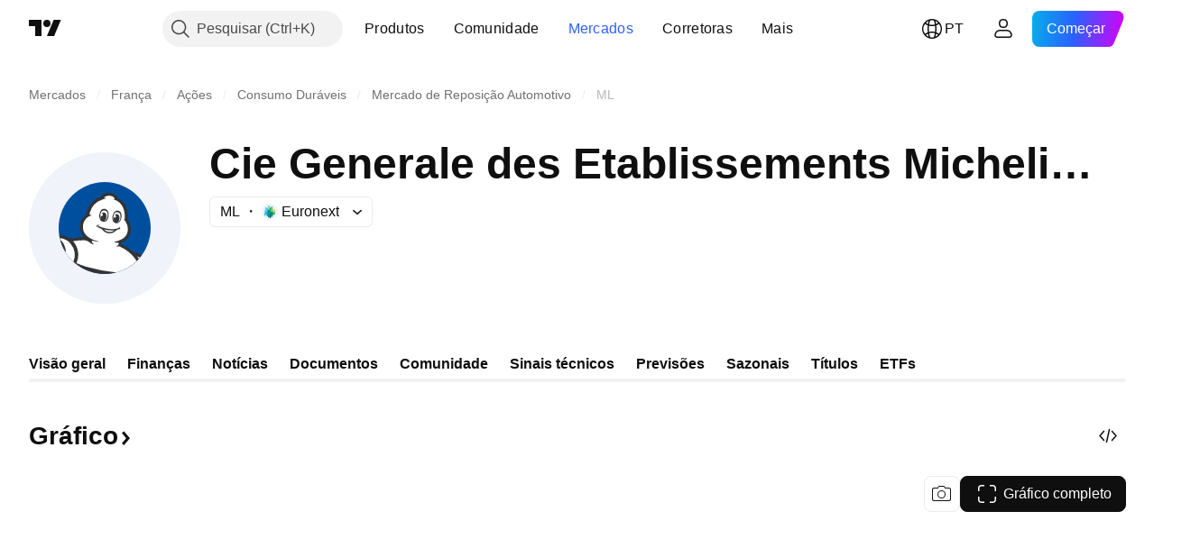

--- FILE ---
content_type: application/javascript; charset=utf-8
request_url: https://static.tradingview.com/static/bundles/pt.92239.50e8351f364ac656131b.js
body_size: 8047
content:
(self.webpackChunktradingview=self.webpackChunktradingview||[]).push([[92239,43878,97837,2525,94830,68393,52742],{621849:e=>{e.exports=["Corrigido"]},256334:e=>{e.exports=["Proprietário"]},933168:e=>{e.exports=["Igual"]},297964:e=>{e.exports=["Valor"]},202205:e=>{e.exports=["Instrumento"]},449684:e=>{e.exports=["Gráfico completo"]},535919:e=>{e.exports=["Velas"]},45402:e=>{e.exports=["Gráfico Estilo Candles"]},638305:e=>{e.exports=["Gráfico Estilo Área"]},456425:e=>{e.exports=["Área"]},566487:e=>{e.exports=["Linha com marcadores"]},370943:e=>{e.exports=["Degrau"]},137597:e=>{e.exports=["por {username}"]},558004:e=>{e.exports=["Rendimento"]},401563:e=>{e.exports=["Preço"]},941044:e=>{e.exports={en:["YTM"]}},732836:e=>{e.exports=["Preço"]},808107:e=>{e.exports=["Valor de mercado"]},141694:e=>{e.exports=["Gráfico"]},984134:e=>{e.exports=["Preço"]},516954:e=>{e.exports=["Script pago"]},959698:e=>{e.exports=["Comentário"]},701251:e=>{e.exports={en:["CUSIP"]}},117760:e=>{e.exports={en:["FIGI"]}},805063:e=>{e.exports={en:["ISIN"]}},772285:e=>{e.exports={en:["Auto"]}},256257:e=>{e.exports=["Corretora"]},237744:e=>{e.exports={en:["Exchange"]}},362668:e=>{e.exports=["Mensal"]},747851:e=>{e.exports=["Consumidor"]},65243:e=>{e.exports=["Clima"]},114479:e=>{e.exports=["Negócios"]},338436:e=>{e.exports=["PIB"]},172102:e=>{e.exports=["Governo"]},971535:e=>{e.exports=["Energia"]},115787:e=>{e.exports=["Favoritos"]},447727:e=>{e.exports=["Habitação"]},20457:e=>{e.exports=["Saúde"]},387210:e=>{e.exports=["Emprego"]},535040:e=>{e.exports=["Dinheiro"]},952486:e=>{e.exports=["Preços"]},973734:e=>{e.exports=["Impostos"]},430169:e=>{e.exports=["Comércio"]},694869:e=>{e.exports=["Dados IPO"]},282908:e=>{e.exports=["Valor de Mercado"]},619345:e=>{e.exports=["Confira os dados e detalhes mais recentes no TradingView agora mesmo{symbolPageUrl}"]},353001:e=>{e.exports=["Adicionar ao calendário"]},855884:e=>{e.exports=["Os dados aparecerão aqui em breve."]},414997:e=>{e.exports=["IPO em breve:{date}"]},519208:e=>{e.exports=["IPO em andamento"]},497574:e=>{e.exports=["{symbol} A previsão é de que seja lançado ao público hoje!"]},212702:e=>{e.exports=["Impulsionar"]},945370:e=>{e.exports=["Unidades"]},930912:e=>{e.exports=["Valor Total de Ativos (NAV)"]},989771:e=>{e.exports=["Não é possível exibir isto"]},387286:e=>{e.exports=["Sem dados"]},611699:e=>{e.exports=["segs"]},606011:e=>{e.exports=["em {date}"]},492440:e=>{e.exports=["10 anos"]},492219:e=>{e.exports=["3 meses"]},735074:e=>{e.exports={en:["5G"]}},79869:e=>{e.exports={en:["COGS"]}},725765:e=>{e.exports={en:["CEO"]}},306298:e=>{e.exports=["Taxa de juros do cupom"]},576652:e=>{e.exports=["Valor do pagamento do cupom"]},832552:e=>{e.exports=["Títulos cobertos"]},609797:e=>{e.exports=["Moeda"]},514269:e=>{e.exports=["Razão Common equity Tier 1"]},337151:e=>{e.exports={en:["Committee"]}},478094:e=>{e.exports=["Equipamentos de comunicação"]},975113:e=>{e.exports=["Conservador"]},719283:e=>{e.exports=["Construção & Engenharia"]},254008:e=>{e.exports=["Consumo"]},825471:e=>{
e.exports=["Mineradoras de Cobre"]},437084:e=>{e.exports={en:["Copycat"]}},351425:e=>{e.exports=["Privado, lastreado em ativos"]},193852:e=>{e.exports=["Privado, empréstimos bancários"]},312925:e=>{e.exports=["Privado, base ampla"]},872799:e=>{e.exports=["Privado, conversível"]},753867:e=>{e.exports=["Privado, preferenciais"]},885162:e=>{e.exports=["Categoria"]},606495:e=>{e.exports={en:["Cannabis"]}},729716:e=>{e.exports=["Análise da adequação do capital"]},941549:e=>{e.exports=["Análise de alocação de capital"]},661096:e=>{e.exports=["Apreciação do capital"]},526432:e=>{e.exports=["Mercados de capitais"]},986090:e=>{e.exports=["Caixa e equivalentes"]},12431:e=>{e.exports=["Casinos & jogos"]},465850:e=>{e.exports=["Variação (1A)"]},325189:e=>{e.exports=["Gráfico Estilo Linha Com Marcadores"]},408356:e=>{e.exports=["Gráfico Estio Step Line"]},458425:e=>{e.exports=["Captura do gráfico"]},210679:e=>{e.exports=["Confira minhas análises {screenshotName} no @TradingViw:{url}"]},960957:e=>{e.exports={en:["Credit downgrade"]}},638788:e=>{e.exports=["Classificação de crédito"]},325944:e=>{e.exports={en:["Crossover"]}},974521:e=>{e.exports=["Moeda hedged, Dividendos"]},471859:e=>{e.exports=["Moeda de hedge, ESG"]},684892:e=>{e.exports=["Moeda de hedge, Igual"]},925569:e=>{e.exports=["Moeda de hedge, espefico de Exchange"]},587880:e=>{e.exports=["Moeda hedged, Fundamental"]},756241:e=>{e.exports=["Moeda de hedge, Crescimento"]},408556:e=>{e.exports=["Moeda de hedge, Baixa volatilidade"]},881181:e=>{e.exports=["Moeda hedged, multi-fator"]},569185:e=>{e.exports=["Moeda de hedge, ponderada pelo Preço"]},700656:e=>{e.exports=["Moeda de hedge, Técnica"]},358462:e=>{e.exports=["Moeda hedged, Vanilla"]},813076:e=>{e.exports=["Moeda de hedge, Valor"]},871519:e=>{e.exports=["Classificação atual {grade} atribuído pela Standard & Poor's."]},596402:e=>{e.exports=["Classificação atual {ratingName} atribuído pela Standard & Poor's."]},733500:e=>{e.exports=["Curvas customizadas"]},451391:e=>{e.exports=["Cibersegurança"]},749810:e=>{e.exports={en:["AMT-free"]}},828568:e=>{e.exports=["Uma visão geral das classificações dos profissionais."]},646969:e=>{e.exports=["Analise o impacto"]},603838:e=>{e.exports=["Sobre {symbol_name}"]},234714:e=>{e.exports=["Retorno absoluto"]},801686:e=>{e.exports=["Aeroespaciais & defesa"]},122635:e=>{e.exports=["Agressivo"]},228523:e=>{e.exports=["Agricultura"]},462616:e=>{e.exports=["Todos"]},338772:e=>{e.exports=["Alta Histórica"]},532126:e=>{e.exports=["Software aplicativo"]},315897:e=>{e.exports=["Assim que estiver disponível, você verá aqui. Enquanto isso, você pode explorar curvas para outros países."]},71684:e=>{e.exports=["De acordo com os regulamentos da bolsa, {exchange} fornece dados — mesmo seus dados gratuitos e atrasados — somente para nossos planos pagos."]},4825:e=>{e.exports=["Ásia/Pacífico"]},65913:e=>{e.exports=["Ativo"]},938562:e=>{e.exports=["Gerenciamento de ativos & bancos de custódia"]},104760:e=>{e.exports=["Ativos"]},910138:e=>{e.exports=["Ativos sob gestão (AUM)"]},780676:e=>{
e.exports=['No momento, {exchange} não fornece dados nos termos de nosso acordo atual com você. Mas você pode adicioná-los gratuitamente simplesmente dando o aceite em "Eu aceito" aos nossos termos atualizados.']},535384:e=>{e.exports=["Fabricantes de automóveis"]},919183:e=>{e.exports={en:["Backwardation"]}},217277:e=>{e.exports=["Cesta"]},296825:e=>{e.exports={en:["Beta"]}},859421:e=>{e.exports=["Big tech"]},197890:e=>{e.exports={en:["Blockchain"]}},31249:e=>{e.exports=["Marca"]},506326:e=>{e.exports=["Vencimentos amplos"]},808835:e=>{e.exports=["Mercado amplo, lastreado em ativos"]},309659:e=>{e.exports=["Mercado amplo, base ampla"]},44029:e=>{e.exports=["Tecnologia ampla"]},172266:e=>{e.exports=["Temática ampla"]},896222:e=>{e.exports=["Base ampla"]},759938:e=>{e.exports={en:["Broadline retail"]}},381818:e=>{e.exports={en:["Buy-write"]}},2100:e=>{e.exports=["Vencimento único"]},895636:e=>{e.exports=["Vencimento único, Fundamental"]},251140:e=>{e.exports=["PIB"]},515462:e=>{e.exports=["Entendi"]},391817:e=>{e.exports=["Governo, agência"]},984579:e=>{e.exports=["Governo, base ampla"]},42951:e=>{e.exports=["Governo, atrelado a inflação"]},501592:e=>{e.exports=["Governo, autoridade local/municipal"]},981526:e=>{e.exports=["Governo, lastreado por hipoteca"]},713022:e=>{e.exports=["Governo, moeda não nativa"]},191222:e=>{e.exports=["Governo, tesouro"]},725587:e=>{e.exports=["Mineradoras de Ouro"]},575338:e=>{e.exports=["Obtenha o Widget"]},886911:e=>{e.exports=["Avanços com genomas"]},14821:e=>{e.exports=["Localização"]},441187:e=>{e.exports=["Cesta Global ex-US"]},743593:e=>{e.exports=["Lucro Bruto"]},272962:e=>{e.exports=["Crescimento"]},411680:e=>{e.exports=["Baixe e compartilhe"]},255009:e=>{e.exports=["Os dados que a {exchange} fornece a nossos usuários podem ser acessados através do preenchimento do acordo com a bolsa. Não se preocupe, são necessários apenas alguns cliques."]},174734:e=>{e.exports=["Intervalo do Dia"]},687825:e=>{e.exports=["Diário"]},427940:e=>{e.exports=["Moedas de mercados desenvolvidos"]},671507:e=>{e.exports=["Dívida"]},555933:e=>{e.exports=["Nível de dívida e cobertura"]},99625:e=>{e.exports=["Apagar post"]},746369:e=>{e.exports={en:["Depository receipts"]}},39962:e=>{e.exports={en:["Depositary receipts"]}},319466:e=>{e.exports=["Derivado"]},701381:e=>{e.exports=["Bancos Diversificados"]},302584:e=>{e.exports=["Metais & mineradoras diversificadas"]},216410:e=>{e.exports=["Tratamento dos Dividendos"]},681995:e=>{e.exports=["Economia digital"]},75873:e=>{e.exports=["Pagamentos digitais"]},278311:e=>{e.exports=["Tratamento fiscal da distribuição"]},145752:e=>{e.exports={en:["Distributions"]}},837780:e=>{e.exports=["Distribuidor"]},489826:e=>{e.exports=["Duração"]},242179:e=>{e.exports={en:["Duration hedged"]}},519275:e=>{e.exports=["Estimativa de EPS"]},933900:e=>{e.exports={en:["ESG"]}},42016:e=>{e.exports=["EURO STOXX 50 médio prazo"]},916154:e=>{e.exports=["EURO STOXX 50 curto prazo"]},814002:e=>{e.exports=["Meio ambiente"]},690064:e=>{e.exports=["Equipamentos & serviços de energia"]},
852484:e=>{e.exports=["Educacional"]},510640:e=>{e.exports=["Sugestão da Casa"]},319011:e=>{e.exports=["Igual"]},536816:e=>{e.exports=["Denominado em euro"]},591692:e=>{e.exports=["Orientado a eventos"]},672341:e=>{e.exports=["Prazo estendido"]},202856:e=>{e.exports=["Listado na bolsa"]},691225:e=>{e.exports=["Específico da Bolsa"]},283848:e=>{e.exports=["Exclusivo"]},713013:e=>{e.exports=["Despesas & ajustes"]},590481:e=>{e.exports=["Explore outras curvas"]},664891:e=>{e.exports=["Fundada"]},349255:e=>{e.exports=["Alimentos, bebidas & tabaco"]},91940:e=>{e.exports=["Falha ao assinar o contrato da bolsa"]},576362:e=>{e.exports=["Destaque"]},795048:e=>{e.exports=["Corrigido"]},713249:e=>{e.exports=["Alocação de ativos fixos"]},949101:e=>{e.exports={en:["FinTech"]}},166039:e=>{e.exports=["Dados & Mercados Financeiros"]},953811:e=>{e.exports=["Análise da situação financeira"]},561807:e=>{e.exports=["Serviços financeiros"]},218249:e=>{e.exports=["Urgente"]},190701:e=>{e.exports=["Taxa flutuante"]},461804:e=>{e.exports=["Fluxo de caixa livre"]},967587:e=>{e.exports=["Frequência"]},581189:e=>{e.exports=["Liquidez de Futuros"]},679597:e=>{e.exports=["Fluxo de fundo (1A)"]},815636:e=>{e.exports={en:["G20"]}},238698:e=>{e.exports=["Principais dados"]},919073:e=>{e.exports=["Continue lendo"]},228477:e=>{e.exports={en:["H1 {year}"]}},326909:e=>{e.exports={en:["H2 {year}"]}},370566:e=>{e.exports=["Hotéis, restaurantes & laser"]},87280:e=>{e.exports=["Hotéis, resorts & linhas de cruzeiro"]},841731:e=>{e.exports=["Habitação"]},941586:e=>{e.exports=["Quantos contratos futuros foram negociados durante uma sessão de negociação"]},392169:e=>{e.exports=["Listados em Hong Kong"]},475754:e=>{e.exports=["Título"]},427414:e=>{e.exports=["Sede"]},735149:e=>{e.exports=["Equipamentos de saúde"]},213676:e=>{e.exports=["Equipamentos & serviços de saúde"]},14386:e=>{e.exports=["Equipamentos & suprimentos de saúde"]},103398:e=>{e.exports=["Fornecedores & serviços de saúde"]},956478:e=>{e.exports=["Tecnologia de saúde"]},590978:e=>{e.exports=["Estratégias de fundos hedge"]},527254:e=>{e.exports=["Países com alto yield"]},737305:e=>{e.exports=["Beta Alto"]},717897:e=>{e.exports=["Eu aceito"]},713884:e=>{e.exports=["Eu preciso deles, quero um plano pago"]},773904:e=>{e.exports=["Preço de oferta IPO"]},50529:e=>{e.exports=["Importante"]},266570:e=>{e.exports=["Em espécie"]},87783:e=>{e.exports=["Despesas com juros"]},802286:e=>{e.exports=["Despesas Int. & Não-int."]},262556:e=>{e.exports=["Despesas int. & PCL"]},559595:e=>{e.exports=["Media & Serviços Interativos"]},547218:e=>{e.exports=["Juros"]},410268:e=>{e.exports=["Intermediária"]},154441:e=>{e.exports={en:["Internet"]}},931458:e=>{e.exports=["Serviços de internet & infrastructura"]},669905:e=>{e.exports=["Valor de mercado invertido"]},43914:e=>{e.exports=["Script sob convite. Contate o autor para acessar."]},921636:e=>{e.exports=["Script sob convite. Você recebeu acesso."]},364491:e=>{e.exports=["Renda"]},869375:e=>{e.exports=["Renda & apreciação do capital"]},669338:e=>{
e.exports=["Tipo de imposto de renda"]},831752:e=>{e.exports=["Metais industriais"]},160966:e=>{e.exports=["Inflação"]},196511:e=>{e.exports=["Hedge inflação"]},88820:e=>{e.exports=["Protegido da inflação"]},571701:e=>{e.exports=["Infraestrutura"]},347945:e=>{e.exports=["Seguros"]},532192:e=>{e.exports=["Reservas de seguros"]},32329:e=>{e.exports=["Reservas de seguros, sinistros e prêmios"]},360811:e=>{e.exports=["Identificadores"]},855961:e=>{e.exports=["Cadastre-se de graça"]},560007:e=>{e.exports=["Ops, muitos boosts"]},315878:e=>{e.exports=["Exploração & produção de óleo & gás"]},908414:e=>{e.exports=["Equipamentos & serviços de óleo & gás"]},832445:e=>{e.exports=["Refino de Óleo & gás & marketing"]},243787:e=>{e.exports=["Oléo, gás & combustíveis"]},819295:e=>{e.exports={en:["Ok"]}},701943:e=>{e.exports=["Despesas operacionais"]},612282:e=>{e.exports=["Receita operacional"]},31381:e=>{e.exports=["Otimizado"]},260633:e=>{e.exports=["Commodity otimizada"]},16610:e=>{e.exports=["Abertura"]},749128:e=>{e.exports=["Osciladores"]},925478:e=>{e.exports=["Baixo carbono"]},24310:e=>{e.exports=["Baixa volatilidade"]},803933:e=>{e.exports=["Provisões para perdas com empréstimos"]},529861:e=>{e.exports=["Empréstimos e depósitos de clientes"]},728257:e=>{e.exports=["Viés de alta"]},738523:e=>{e.exports=["Comprado-Vendido"]},12933:e=>{e.exports=["Volatilidade long/short"]},533312:e=>{e.exports=["Parece que não há nada para noticiar no momento"]},669117:e=>{e.exports=["Escalonado"]},442872:e=>{e.exports=["Produtos de Lazer"]},699247:e=>{e.exports=["Ferramentas & serviços de ciências biológicas"]},223339:e=>{e.exports=["Link copiado para a área de transferência"]},550146:e=>{e.exports={en:["MLPs"]}},72543:e=>{e.exports=["Médias Móveis"]},238108:e=>{e.exports=["Mobilidade"]},217893:e=>{e.exports=["Moderado"]},161642:e=>{e.exports=["Moderadamente agressivo"]},111062:e=>{e.exports=["Moderadamente conservador"]},514121:e=>{e.exports={en:["Momentum"]}},486086:e=>{e.exports=["Vencimento"]},623096:e=>{e.exports=["Taxa máxima de ganhos de capital LT"]},166342:e=>{e.exports=["Taxa máxima de ganhos de capital ST"]},514541:e=>{e.exports=["Qtd. máx. de moeda"]},468310:e=>{e.exports={en:["Managed futures"]}},970341:e=>{e.exports=["Estilo de Gerenciamento"]},332417:e=>{e.exports={en:["Market neutral"]}},239084:e=>{e.exports=["Valor de mercado"]},51678:e=>{e.exports=["Valor de mercado"]},176492:e=>{e.exports=["Metais"]},217717:e=>{e.exports=["Metais & mineração"]},770306:e=>{e.exports=["México e América do Sul"]},830502:e=>{e.exports=["Mídia & entretenimento"]},805658:e=>{e.exports=["Arbitragem de fusões"]},850434:e=>{e.exports=["Oriente Médio/África"]},758410:e=>{e.exports={en:["Millennials"]}},377553:e=>{e.exports=["Multi-fator"]},397958:e=>{e.exports=["NASDAQ - listado"]},810282:e=>{e.exports=["Não há dados disponíveis"]},567854:e=>{e.exports=["Sem notícias aqui"]},294830:e=>{e.exports=["Nota para autor"]},134905:e=>{e.exports=["Receitas não operacionais / despesas"]},903928:e=>{e.exports=["Receitas/despesas não operacionais"]},952210:e=>{
e.exports=["Receitas não operacionais"]},695709:e=>{e.exports=["Despesas não-int."]},192341:e=>{e.exports=["Recursos naturais"]},560205:e=>{e.exports=["Lucro Líquido (AF)"]},225990:e=>{e.exports=["Lucro Líquido / Colaboradores (1A)"]},707458:e=>{e.exports=["Empréstimos Líquidos"]},427140:e=>{e.exports=["Próximo"]},815013:e=>{e.exports=["Data do próximo relatório"]},833599:e=>{e.exports=["Próximo slide"]},695981:e=>{e.exports=["Negativo"]},260508:e=>{e.exports=["Nicho"]},823355:e=>{e.exports=["Energia nuclear"]},997751:e=>{e.exports=["Fonte"]},557586:e=>{e.exports=["Software & serviços"]},985129:e=>{e.exports=["Desculpe, esses dados não estão disponíveis nos planos gratuitos"]},953974:e=>{e.exports=["Desculpe, esses dados não estão disponíveis para você no momento"]},734529:e=>{e.exports=["Desculpe, isso só está disponível pára usuários cadastrados"]},975232:e=>{e.exports=["Desculpe, essa notícia não está disponível no momento"]},225336:e=>{e.exports=["Agenda"]},292278:e=>{e.exports=["Script protegido"]},702060:e=>{e.exports=["Veja o acordo"]},883839:e=>{e.exports=["Critério de seleção"]},530133:e=>{e.exports={en:["Share buybacks"]}},334923:e=>{e.exports=["Total de ações em circulação"]},13009:e=>{e.exports=["Viés de baixa"]},764598:e=>{e.exports=["Mostrar menos"]},707073:e=>{e.exports=["Mostrar Mais"]},41827:e=>{e.exports=["Tamanho e estilo"]},518917:e=>{e.exports=["Entre para ler notícias exclusivas"]},10301:e=>{e.exports=["Mineradoras de Prata"]},495551:e=>{e.exports=["Dólar de singapura"]},971236:e=>{e.exports={en:["Single asset"]}},929953:e=>{e.exports=["Espaço"]},309649:e=>{e.exports=["Finanças especializadas"]},335824:e=>{e.exports=["Produtores de Aço"]},752177:e=>{e.exports=["denominado em libras esterlinas"]},972244:e=>{e.exports=["Estratégia"]},656070:e=>{e.exports=["Estrutura"]},386885:e=>{e.exports=["Resumindo o que os indicadores estão sugerindo."]},821778:e=>{e.exports=["Sumário"]},595481:e=>{e.exports=["Símbolo"]},302238:e=>{e.exports=["Reclamações de apólices"]},54490:e=>{e.exports=["Positivo"]},869079:e=>{e.exports=["Par"]},200908:e=>{e.exports=["Companhias áreas de passageiros"]},404665:e=>{e.exports=["Transporte terrestre de passageiros"]},17988:e=>{e.exports=["Passivo"]},488129:e=>{e.exports=["Ano passado"]},158141:e=>{e.exports=["Últimos 5 anos"]},784999:e=>{e.exports=["Mês passado"]},649423:e=>{e.exports=["Último trimestre"]},258997:e=>{e.exports=["Mantido fisicamente"]},387901:e=>{e.exports=["Farmacêuticas, biotech & ciências biológicas"]},871177:e=>{e.exports=["Indicador Pine Script®"]},601470:e=>{e.exports=["Biblioteca Pine Script®"]},359681:e=>{e.exports=["Estratégia Pine Script®"]},562612:e=>{e.exports=["Metais preciosos"]},842131:e=>{e.exports=["Prêmios ganhos"]},965523:e=>{e.exports=["Receita antes de impostos"]},363861:e=>{e.exports=["Anterior"]},562837:e=>{e.exports=["Fechamento anterior"]},361930:e=>{e.exports=["Slide anterior"]},269716:e=>{e.exports=["Preço em USD"]},401885:e=>{e.exports=["Preço em {currency}"]},575811:e=>{e.exports=["Ponderado pelo preço"]},921857:e=>{
e.exports=["Consultor principal"]},93005:e=>{e.exports={en:["Principles-based"]}},690593:e=>{e.exports=["Ideia privada"]},627458:e=>{e.exports=["Script privado"]},995981:e=>{e.exports=["Produção"]},45668:e=>{e.exports=["Seguro patrimonial & contra acidentes"]},561300:e=>{e.exports=["Proprietário"]},267894:e=>{e.exports=["Provedor"]},751996:e=>{e.exports={en:["Q1 {year}"]}},200523:e=>{e.exports={en:["Q2 {year}"]}},620664:e=>{e.exports={en:["Q3 {year}"]}},540515:e=>{e.exports={en:["Q4 {year}"]}},329306:e=>{e.exports={en:["REITs"]}},90543:e=>{e.exports=["Robótica"]},668190:e=>{e.exports=["Robótica & IA"]},112599:e=>{e.exports=["Varejo - consumo e primeira necessidade"]},401310:e=>{e.exports=["Apoiado por receita"]},9965:e=>{e.exports=["Receita (FY)"]},942013:e=>{e.exports=["Receita / Colaboradores (1A)"]},723145:e=>{e.exports=["Conversão da receita em lucro"]},743309:e=>{e.exports=["Estimativa de receita"]},274017:e=>{e.exports=["Bancos regionais"]},983397:e=>{e.exports=["Recarregar"]},711655:e=>{e.exports=["Trabalho remoto"]},223509:e=>{e.exports=["Energias renováveis"]},433784:e=>{e.exports=["Período do relatório"]},947572:e=>{e.exports=["Método de replicação"]},774484:e=>{e.exports=["Reserva em relação ao capital total"]},663886:e=>{e.exports=["Risco"]},552755:e=>{e.exports=["Paridade de risco"]},925529:e=>{e.exports=["Prêmio de risco"]},183198:e=>{e.exports={en:["S&P 500"]}},214211:e=>{e.exports=["S&P 500 médio prazo"]},807294:e=>{e.exports=["S&P 500 curto prazo"]},321684:e=>{e.exports=["Mundo"]},278736:e=>{e.exports=["Àgua"]},963929:e=>{e.exports=["Muito amor! Diminua um pouco a velocidade, estude nossos gráficos e tente novamente mais tarde."]},803575:e=>{e.exports=["Semanal"]},257808:e=>{e.exports=["Peso"]},66078:e=>{e.exports=["Esquema de ponderação"]},349898:e=>{e.exports=["O preço de um símbolo no final de sua última sessão de negociação. Clique para saber mais."]},428743:e=>{e.exports=["O preço de um símbolo no começo de sua sessão de negociação atual. Clique para saber mais."]},560629:e=>{e.exports=["O que tem no fundo"]},997199:e=>{e.exports=["Razão de Capital Total"]},960435:e=>{e.exports=["Depósitos totais"]},841014:e=>{e.exports=["Total de custos operacionais"]},530473:e=>{e.exports=["Oferta total"]},990749:e=>{e.exports=["As 10 principais holdings"]},559993:e=>{e.exports=["Top 10 pesos"]},842790:e=>{e.exports=["As 20 principais economias"]},194701:e=>{e.exports=["Impostos & Outros"]},713184:e=>{e.exports=["Ferramentas táticas"]},487972:e=>{e.exports=["Faça uma captura de tela"]},654953:e=>{e.exports=["Duração do alvo"]},773282:e=>{e.exports=["Validade do alvo"]},360528:e=>{e.exports=["Técnico"]},519340:e=>{e.exports={en:["Telecoms"]}},684799:e=>{e.exports=["Os preços máximos e mínimos que um símbolo atingiu até agora nessa sessão de negociação. Clique aqui para saber mais."]},433407:e=>{e.exports=["Preço teórico"]},954980:e=>{e.exports=["No momento, não há dados de receita para serem exibidos no período selecionado."]},365496:e=>{e.exports=["Resta uma etapa"]},154820:e=>{
e.exports=["Esta informação não é uma recomendação para o que você deve fazer pessoalmente, portanto, não assuma os dados como recomendação de investimento. Como em qualquer negociação, sempre look first, then leap."]},824821:e=>{e.exports={en:["Ticks"]}},101e3:e=>{e.exports=["Razão Tier 1 capital"]},471490:e=>{e.exports=["Escalonado"]},324661:e=>{e.exports=["Madereiras"]},312806:e=>{e.exports=["Tempo"]},658365:e=>{e.exports=["Tempo desde a inicialização"]},437725:e=>{e.exports=["Tempo desde a listagem"]},308856:e=>{e.exports=["Transações & serviços de processamento de pagamentos"]},281583:e=>{e.exports=["Acompanhando Tendência"]},472359:e=>{e.exports=["Duas vezes por mês"]},653153:e=>{e.exports=["Dólar EUA - denominado"]},535950:e=>{e.exports=["Receitas/ despesas incomuns"]},882369:e=>{e.exports=["Não é possível de adicionar a bolsa{exchange} ao contrato"]},518861:e=>{e.exports=["Prêmio não ganho em relação ao capital total"]},881118:e=>{e.exports=["Desconhecido"]},864677:e=>{e.exports=["Ultra-curto prazo"]},97837:e=>{e.exports=["Atualizado"]},479612:e=>{e.exports=["Volatilidade com hedge"]},351514:e=>{e.exports=["Valor"]},404994:e=>{e.exports={en:["Vanilla"]}},6480:e=>{e.exports=["Variável"]},829566:e=>{e.exports=["Variância"]},148197:e=>{e.exports={en:["Video games & eSports"]}},653497:e=>{e.exports=["Você foi advertido"]},850871:e=>{e.exports=["A curva de rendimento dos títulos deste país não está disponível no momento"]},137470:e=>{e.exports=["Patrimônio total {count}"]},820538:e=>{e.exports=["{exchange} fornece dados somente para nossos usuários cadastrados, então para obtê-los você precisará se cadastrar em uma conta TradingView."]},505919:e=>{e.exports=["{shortName} preço futuros"]},546730:e=>{e.exports=["{shortName} índice cotação"]},923211:e=>{e.exports=["{shortName} preço"]},864314:e=>{e.exports=["{shortName} taxa"]},279835:e=>{e.exports=["{title} copiado para área de transferência"]},37866:e=>{e.exports=["dia","dias"]},666794:e=>{e.exports=["hora","horas"]},477462:e=>{e.exports={en:["min","mins"]}},72685:e=>{e.exports={en:["{count} boost","{count} boosts"]}},595139:e=>{e.exports=["{count} comentário","{count} comentários"]}}]);

--- FILE ---
content_type: application/javascript; charset=utf-8
request_url: https://static.tradingview.com/static/bundles/pt.74401.67a0b5b7d5e464fa558d.js
body_size: 14367
content:
(self.webpackChunktradingview=self.webpackChunktradingview||[]).push([[74401,87178,37117,8800,83477],{25450:e=>{e.exports=["Gama"]},148332:e=>{e.exports={en:["Delta"]}},21456:e=>{e.exports=["Rô"]},37354:e=>{e.exports=["Teta"]},260812:e=>{e.exports={en:["Vega"]}},797547:e=>{e.exports={en:["Equity"]}},136330:e=>{e.exports=["Tema"]},183699:e=>{e.exports=["Próximo relatório"]},586987:e=>{e.exports=["Mês"]},549127:e=>{e.exports=["Data do anúncio"]},380003:e=>{e.exports=["Valor do negócio"]},775195:e=>{e.exports=["Data da oferta"]},26509:e=>{e.exports=["Preço da oferta"]},529923:e=>{e.exports=["Ações oferecidas"]},490640:e=>{e.exports=["Intervalo de preços"]},280903:e=>{e.exports=["Viés de alta"]},147094:e=>{e.exports=["Tendência Neutra"]},71780:e=>{e.exports=["Tendência de Baixa"]},948826:e=>{e.exports=["Viés de alta forte"]},652042:e=>{e.exports=["Viés de baixa forte"]},783477:e=>{e.exports=Object.create(null),e.exports.Technicals_study=["Indicadores técnicos"],e.exports["*All Candlestick Patterns*_study"]=["*Todos os Padrões de Velas*"],e.exports["24-hour Volume_study"]=["Volume 24-horas"],e.exports["52 Week High/Low_study"]=["Máxima/Mínima de 52 Semanas"],e.exports.ASI_study=["IAS (ASI)"],e.exports["Abandoned Baby - Bearish_study"]=["Abandoned Baby - De Baixa"],e.exports["Abandoned Baby - Bullish_study"]=["Abandoned Baby - De Alta"],e.exports["Accelerator Oscillator_study"]={en:["Accelerator Oscillator"]},e.exports["Accounts payable_study"]=["Despesas a pagar"],e.exports["Accounts receivable - trade, net_study"]=["Contas a receber - negócios, líquido"],e.exports["Accounts receivables, gross_study"]=["Contas a receber, bruto"],e.exports.Accruals_study={en:["Accruals"]},e.exports["Accrued payroll_study"]=["Folha de pagamento acumulada"],e.exports["Accumulated depreciation, total_study"]=["Depreciação acumulada, total"],e.exports["Accumulation/Distribution_study"]=["Acumulação/Distribuição"],e.exports["Accumulative Swing Index_study"]=["Índice Acumulativo de Swing"],e.exports["Additional paid-in capital/Capital surplus_study"]=["Capital integralizado adicional/Capital excedente"],e.exports["Advance Decline Line_study"]=["Linha de Avanço e Declínio"],e.exports["Advance Decline Ratio_study"]=["Razão de avanço e declínio"],e.exports["Advance/Decline Ratio (Bars)_study"]=["Avanço/Declínio (barras)"],e.exports["Advance/Decline_study"]=["Avanço/Declínio"],e.exports["After tax other income/expense_study"]=["Depois de impostos outras receitas/despesas"],e.exports["All Chart Patterns_study"]=["Todos os Padrões de Gráficos"],e.exports["Altman Z-score_study"]=["Z-score de Altman"],e.exports["Amortization of deferred charges_study"]=["Amortização de despesas diferidas"],e.exports["Amortization of intangibles_study"]=["Amortização de intangíveis"],e.exports.Amortization_study=["Amortização"],e.exports["Anchored Volume Profile_study"]=["Perfil de Volume Ancorado"],e.exports["Arnaud Legoux Moving Average_study"]=["Média Móvel de Arnaud Legoux"],e.exports.Aroon_study={en:["Aroon"]},e.exports["Asset turnover_study"]=["Giro de ativos"],
e.exports["Auto Anchored Volume Profile_study"]=["Perfil de Volume AutoAncorado"],e.exports["Auto Fib Extension_study"]=["Auto Extensão de Fib"],e.exports["Auto Fib Retracement_study"]=["Retração Fib Automática"],e.exports["Auto Pitchfork_study"]={en:["Auto Pitchfork"]},e.exports["Auto Trendlines_study"]=["Linhas de Tendência Automática"],e.exports["Average Daily Range_study"]=["Intervalo Médio Diário"],e.exports["Average Day Range_study"]=["Range Diário Médio"],e.exports["Average Directional Index_study"]=["Índice Direcional Médio"],e.exports["Average Price_study"]=["Preço Médio"],e.exports["Average True Range_study"]=["Média de Amplitude de Variação (ATR)"],e.exports["Average basic shares outstanding_study"]=["Média de ações ordinárias em circulação"],e.exports["Awesome Oscillator_study"]=["Oscilador Awesome"],e.exports.BBTrend_study={en:["BBTrend"]},e.exports["Bad debt / Doubtful accounts_study"]=["Crédito em liquidação / Crédito de liquidação duvidosa"],e.exports["Balance of Power_study"]=["Equilíbrio de Força"],e.exports["BarUpDn Strategy_study"]=["Estratégia BarUpDn"],e.exports["Basic EPS_study"]=["EPS Básico"],e.exports["Basic earnings per share (Basic EPS)_study"]=["Lucro básico por ação (EPS Básico)"],e.exports["Bearish Flag Chart Pattern_study"]=["Padrão de Gráfico de Bandeira de Baixa"],e.exports["Bearish Pennant Chart Pattern_study"]=["Padrão de Gráfico de Flâmula de Baixa"],e.exports["Beneish M-score_study"]=["Escore-M de Beneish"],e.exports["Bollinger BandWidth_study"]=["Largura da Banda de Bollinger"],e.exports["Bollinger Bands %b_study"]=["Bandas de Bollinger %B"],e.exports["Bollinger Bands Strategy directed_study"]=["Estratégia direcionada por Bandas de Bollinger"],e.exports["Bollinger Bands Strategy_study"]=["Estratégia de Bandas de Bollinger"],e.exports["Bollinger Bands_study"]=["Bandas de Bollinger"],e.exports["Bollinger Bars_study"]=["Barras de Bollinger"],e.exports["Book value per share_study"]=["Valor patrimonial por ação"],e.exports["Bull Bear Power_study"]={en:["Bull Bear Power"]},e.exports["Bullish Flag Chart Pattern_study"]=["Padrão de Gráfico de Bandeira de Alta"],e.exports["Bullish Pennant Chart Pattern_study"]=["Padrão de Gráfico de Flâmula Baixa"],e.exports["Buyback yield %_study"]=["Retorno de recompra %"],e.exports["COGS to revenue ratio_study"]=["Relação CPV/receita"],e.exports.CRSI_study={en:["CRSI"]},e.exports["CapEx per share_study"]=["CapEx por ação"],e.exports["Capital and operating lease obligations_study"]=["Obrigações de capital e lease operacional"],e.exports["Capital expenditures - fixed assets_study"]=["Despesas de capital - ativos fixos"],e.exports["Capital expenditures - other assets_study"]=["Despesas de capital - outros ativos"],e.exports["Capital expenditures_study"]=["Dispêndios de capital"],e.exports["Capitalized lease obligations_study"]=["Obrigações de lease capitalizados"],e.exports["Cash & equivalents_study"]=["Caixa e equivalentes"],e.exports["Cash and short term investments_study"]=["Caixa e investimentos de curto prazo"],
e.exports["Cash conversion cycle_study"]=["Ciclo de conversão de caixa"],e.exports["Cash from financing activities_study"]=["Fluxo de Caixa das Atividades de Financiamento"],e.exports["Cash from investing activities_study"]=["Fluxo de Caixa das Atividades de Investimento"],e.exports["Cash from operating activities_study"]=["Fluxo de Caixa das Atividades Operacionais"],e.exports["Cash per share_study"]=["Caixa por ação"],e.exports["Cash to debt ratio_study"]=["Relação caixa/dívida"],e.exports["Chaikin Money Flow_study"]=["Fluxo de Dinheiro de Chaikin"],e.exports["Chaikin Oscillator_study"]=["Oscilador Chaikin"],e.exports["Chaikin Volatility_study"]=["Volatilidade Chaikin"],e.exports["Chande Kroll Stop_study"]=["Parada de Chande Kroll"],e.exports["Chande Momentum Oscillator_study"]=["Oscilador de Momento de Chande"],e.exports["Change in accounts payable_study"]=["Variação nas contas a pagar"],e.exports["Change in accounts receivable_study"]=["Variação nas contas a receber"],e.exports["Change in accrued expenses_study"]=["Variação nas despesas acumuladas"],e.exports["Change in inventories_study"]=["Variação nos estoques"],e.exports["Change in other assets/liabilities_study"]=["Variação em outros ativos/passivos"],e.exports["Change in taxes payable_study"]=["Variação nos impostos a pagar"],e.exports["Changes in working capital_study"]=["Mudanças no Capital de Giro"],e.exports.ChannelBreakOutStrategy_study=["EstratégiaQuebraDeCanal"],e.exports["Chop Zone_study"]=["Zona Lateral"],e.exports["Choppiness Index_study"]=["Índice Choppiness"],e.exports["Commodity Channel Index_study"]=["Índice de Canal de Commodities (CCI)"],e.exports["Common dividends paid_study"]=["Dividendos pagos"],e.exports["Common equity, total_study"]=["Capital social, total"],e.exports["Common stock par/Carrying value_study"]=["Valor nominal de ações ordinárias/Valor contábil"],e.exports.Compare_study=["Comparar"],e.exports["Conditional Expressions_study"]=["Expressões condicionais"],e.exports["Connors RSI_study"]=["IFR de Connors"],e.exports.ConnorsRSI_study={en:["ConnorsRSI"]},e.exports["Consecutive Up/Down Strategy_study"]=["Estratégia Alta/Baixa Consecutiva"],e.exports["Coppock Curve_study"]=["Curva Coppock"],e.exports["Correlation - Log_study"]=["Correlação - Log"],e.exports["Correlation Coefficient_study"]=["Coeficiente de correlação"],e.exports["Cost of goods sold_study"]=["Custo das mercadorias vendidas"],e.exports["Cost of goods_study"]=["Custo dos Produtos"],e.exports["Crypto Open Interest_study"]=["Contratos em Abertos de Criptomoedas"],e.exports["Cumulative Volume Delta_study"]=["Delta de Volume Cumulativo"],e.exports["Cumulative Volume Index_study"]=["Índice de volume cumulativo"],e.exports["Cup and Handle Chart Pattern_study"]=["Padrão de gráfico de Cup and Handle"],e.exports["Current portion of LT debt and capital leases_study"]=["Parcela atual da dívida de LP e leasing de capital"],e.exports["Current ratio_study"]=["Razão de liquidez corrente"],e.exports.DMI_study={en:["DMI"]},
e.exports["Dark Cloud Cover - Bearish_study"]=["Dark Cloud Cover - De Baixa"],e.exports["Days inventory_study"]=["Dias em estoque"],e.exports["Days payable_study"]=["Dias a pagar"],e.exports["Days sales outstanding_study"]=["Dias de vendas em aberto"],e.exports["Debt to EBITDA ratio_study"]=["Relação dívida/EBITDA"],e.exports["Debt to assets ratio_study"]=["Relação dívida/ativo"],e.exports["Debt to equity ratio_study"]=["Relação dívida/capital próprio"],e.exports["Debt to revenue ratio_study"]=["Relação dívida/receita"],e.exports["Deferred income, current_study"]=["Receita diferida, atual"],e.exports["Deferred income, non-current_study"]=["Renda diferida, não corrente"],e.exports["Deferred tax assets_study"]=["Ativos fiscais diferidos"],e.exports["Deferred tax liabilities_study"]=["Passivos fiscais diferidos"],e.exports["Deferred taxes (cash flow)_study"]=["Impostos diferidos (fluxo de caixa)"],e.exports["Deprecation and amortization_study"]=["Depreciação e amortização"],e.exports["Depreciation & amortization (cash flow)_study"]=["Depreciação e amortização (fluxo de caixa)"],e.exports["Depreciation/depletion_study"]=["Depreciação/esgotamento"],e.exports.Depreciation_study=["Depreciação"],e.exports["Detrended Price Oscillator_study"]=["Oscilador de Preço Destendenciado"],e.exports["Diluted EPS_study"]=["EPS Diluído"],e.exports["Diluted earnings per share (Diluted EPS)_study"]=["Lucro diluído por ação (EPS Diluído)"],e.exports["Diluted net income available to common stockholders_study"]=["Lucro líquido diluído disponível para acionistas ordinários"],e.exports["Diluted shares outstanding_study"]=["Ações diluídas em circulação"],e.exports["Dilution adjustment_study"]=["Ajuste de diluição"],e.exports["Directional Movement Index_study"]=["Índice de Movimento Direcional"],e.exports["Directional Movement_study"]=["Movimento Direcional"],e.exports["Discontinued operations_study"]=["Operações descontinuadas"],e.exports["Divergence Indicator_study"]=["Indicador de Divergência"],e.exports["Dividend payout ratio %_study"]=["Índice de distribuição de dividendos %"],e.exports["Dividend yield %_study"]=["Rendimento do dividendo %"],e.exports["Dividends payable_study"]=["Dividendo em dinheiro"],e.exports["Dividends per share - common stock primary issue_study"]=["Dividendos por ação - emissão primária de ações ordinárias"],e.exports["Doji Star - Bearish_study"]=["Doji Star - De Baixa"],e.exports["Doji Star - Bullish_study"]=["Doji Star - De Alta"],e.exports.Doji_study={en:["Doji"]},e.exports["Donchian Channels_study"]=["Canais Donchian"],e.exports["Double Bottom Chart Pattern_study"]=["Padrão de Gráfico de Fundo Duplo"],e.exports["Double EMA_study"]=["Média Móvel Exponencial Dupla (Double EMA)"],e.exports["Double Top Chart Pattern_study"]=["Padrão de Gráfico de Topo Duplo"],e.exports["Downside Tasuki Gap - Bearish_study"]=["Downside Tasuki Gap - De Baixa"],e.exports["Dragonfly Doji - Bullish_study"]=["Dragonfly Doji - De Alta"],e.exports["EBIT per share_study"]=["EBIT por ação"],e.exports["EBITDA margin %_study"]=["Margem EBITDA %"],
e.exports["EBITDA per share_study"]=["EBIT por ação"],e.exports.EBITDA_study={en:["EBITDA"]},e.exports.EBIT_study={en:["EBIT"]},e.exports["EMA Cross_study"]=["Cruzamento de MME"],e.exports["EPS basic one year growth_study"]=["EPS básico para crescimento de um ano"],e.exports["EPS diluted one year growth_study"]=["EPS diluído por ano de crescimento"],e.exports["EPS estimates_study"]=["Estimativa de EPS"],e.exports["Earnings yield_study"]=["Retorno de lucro"],e.exports["Ease Of Movement_study"]={en:["Ease Of Movement"]},e.exports["Ease of Movement_study"]=["Facilidade de Movimento"],e.exports["Effective interest rate on debt %_study"]=["Taxa de juros efetiva sobre a dívida em %"],e.exports["Elder Force Index_study"]=["Índice de Força de Elder"],e.exports["Elder's Force Index_study"]=["Índice de Força de Elder"],e.exports["Elders Force Index_study"]=["Índice de Força de Elder"],e.exports["Elliott Wave Chart Pattern_study"]=["Padrão de Gráfico de Onda de Elliott"],e.exports["Engulfing - Bearish_study"]=["Engolfo - De Baixa"],e.exports["Engulfing - Bullish_study"]=["Engolfo - De Alta"],e.exports["Enterprise value to EBIT ratio_study"]=["Valor da empresa em relação ao EBIT"],e.exports["Enterprise value to EBITDA ratio_study"]=["Valor da empresa em relação ao EBITDA"],e.exports["Enterprise value to revenue ratio_study"]=["Valor da empresa em relação à receita"],e.exports["Enterprise value_study"]=["Valor da Empresa"],e.exports.Envelope_study={en:["Envelope"]},e.exports.Envelopes_study={en:["Envelopes"]},e.exports["Equity in earnings_study"]=["Equity em resultados"],e.exports["Equity to assets ratio_study"]=["Índice de patrimônio líquido"],e.exports["Evening Doji Star - Bearish_study"]=["Evening Doji Star - De Baixa"],e.exports["Evening Star - Bearish_study"]=["Estrela da Noite - De Baixa"],e.exports["Falling Three Methods - Bearish_study"]=["Falling Three Methods - De Baixa"],e.exports["Falling Wedge Chart Pattern_study"]=["Padrão de Gráfico de Cunha Descendente"],e.exports["Falling Window - Bearish_study"]=["Falling Window - De Baixa"],e.exports["Financing activities – other sources_study"]=["Atividades de financiamento - outras fontes"],e.exports["Financing activities – other uses_study"]=["Atividades de financiamento - outros usos"],e.exports["Fisher Transform_study"]=["Transformação de Fisher"],e.exports["Fixed Range Volume Profile_study"]=["Perfil de Volume Range Fixo"],e.exports["Fixed Range_study"]=["Range Fixo"],e.exports["Float shares outstanding_study"]=["Ações flutuantes em circulação"],e.exports["Free cash flow margin %_study"]=["Margem de fluxo de caixa livre %"],e.exports["Free cash flow per share_study"]=["Fluxo de caixa livre por ação"],e.exports["Free cash flow_study"]=["Fluxo de caixa livre"],e.exports["Free float_study"]={en:["Free float"]},e.exports["Fulmer H factor_study"]=["Fator Fulmer H"],e.exports["Funding Rate_study"]=["Taxa de Financiamento"],e.exports["Funds from operations_study"]=["Recursos de Operações"],e.exports.Gaps_study={en:["Gaps"]},
e.exports["Goodwill to assets ratio_study"]=["Patrimônio da marca em relação aos ativos"],e.exports["Goodwill, net_study"]=["Patrimônio da marca, líquido"],e.exports["Graham's number_study"]=["Número de Graham"],e.exports["Gravestone Doji - Bearish_study"]=["Gravestone Doji - De Baixa"],e.exports["Greedy Strategy_study"]=["Estratégia da Avareza"],e.exports["Gross margin %_study"]=["Margem bruta %"],e.exports["Gross profit to assets ratio_study"]=["Lucro bruto em relação aos ativos"],e.exports["Gross profit_study"]=["Lucro Bruto"],e.exports["Gross property/plant/equipment_study"]=["Terrenos/edifícios/equipamento bruto"],e.exports["Guppy Multiple Moving Average_study"]=["Média Móvel Múltipla Guppy"],e.exports["Hammer - Bullish_study"]=["Martelo - De Alta"],e.exports["Hanging Man - Bearish_study"]=["Forca - De Baixa"],e.exports["Harami - Bearish_study"]=["Harami - De Baixa"],e.exports["Harami - Bullish_study"]=["Harami - De Alta"],e.exports["Harami Cross - Bearish_study"]=["Harami Cross - De Baixa"],e.exports["Harami Cross - Bullish_study"]=["Harami Cross - De Alta"],e.exports["Head and Shoulders Chart Pattern_study"]=["Padrão de Gráfico Ombro Cabeça Ombro"],e.exports["Historical Volatility_study"]=["Volatilidade Histórica"],e.exports["Hull Moving Average_study"]=["Média Móvel de Hull"],e.exports["Ichimoku Cloud_study"]=["Nuvem Ichimoku"],e.exports.Ichimoku_study={en:["Ichimoku"]},e.exports.Impairments_study={en:["Impairments"]},e.exports["InSide Bar Strategy_study"]=["Estratégia InSide Bar"],e.exports["Income Tax Credits_study"]=["Créditos de Imposto de Renda"],e.exports["Income Tax, current - foreign_study"]=["Imposto de renda, vigente - estrangeiro"],e.exports["Income tax payable_study"]=["Imposto de renda a pagar"],e.exports["Income tax, current - domestic_study"]=["Imposto de renda, vigente - nacional"],e.exports["Income tax, current_study"]=["Imposto de renda, vigente"],e.exports["Income tax, deferred - domestic_study"]=["Imposto de renda, diferido - nacional"],e.exports["Income tax, deferred - foreign_study"]=["Imposto de renda, diferido - estrangeiro"],e.exports["Income tax, deferred_study"]=["Imposto de renda, diferido"],e.exports["Interest capitalized_study"]=["Juros capitalizados"],e.exports["Interest coverage_study"]=["Cobertura de juros"],e.exports["Interest expense on debt_study"]=["Despesas com juros sobre dívida"],e.exports["Interest expense, net of interest capitalized_study"]=["Despesas com juros, juros líquidos capitalizados"],e.exports["Inventories - finished goods_study"]=["Estoques - produtos acabados"],e.exports["Inventories - progress payments & other_study"]=["Estoques - pagamentos em progresso e outros"],e.exports["Inventories - raw materials_study"]=["Estoques - matérias-primas"],e.exports["Inventories - work in progress_study"]=["Estoques - produto em andamento"],e.exports["Inventory to revenue ratio_study"]=["Estoque em relação à receita"],e.exports["Inventory turnover_study"]=["Rotatividade de estoque"],
e.exports["Inverted Cup and Handle Chart Pattern_study"]=["Padrão de gráfico de Cup and Handle Invertido"],e.exports["Inverted Hammer - Bullish_study"]=["Martelo Invertido - De Alta"],e.exports["Inverted Head and Shoulders Chart Pattern_study"]=["Padrão de gráfico de Cabeça e Ombros Invertidos"],e.exports["Investing activities – other sources_study"]=["Atividades de investimento - outras fontes"],e.exports["Investing activities – other uses_study"]=["Atividades de investimento – outros usos"],e.exports["Investments in unconsolidated subsidiaries_study"]=["Investimentos em subsidiárias não consolidadas"],e.exports["Issuance of long term debt_study"]=["Emissão de dívida de longo prazo"],e.exports["Issuance/retirement of debt, net_study"]=["Emissão/amortização da dívida, líquida"],e.exports["Issuance/retirement of long term debt_study"]=["Emissão/amortização da dívida de longo prazo"],e.exports["Issuance/retirement of other debt_study"]=["Emissão/amortização de outras dívidas"],e.exports["Issuance/retirement of short term debt_study"]=["Emissão/amortização da dívida de curto prazo"],e.exports["Issuance/retirement of stock, net_study"]=["Emissão/retirada de ações, líquido"],e.exports["KZ index_study"]=["Índice KZ"],e.exports["Keltner Channel Strategy_study"]=["Estratégia Canal de Keltner"],e.exports["Keltner Channels Strategy_study"]=["Estratégia dos Canais de Keltner"],e.exports["Keltner Channels_study"]=["Canais de Keltner"],e.exports["Key stats_study"]=["Principais estatísticas"],e.exports["Kicking - Bearish_study"]=["Kicking - De Baixa"],e.exports["Kicking - Bullish_study"]=["Kicking - De Alta"],e.exports["Klinger Oscillator_study"]=["Oscilador de Klinger"],e.exports["Know Sure Thing_study"]=["Indicador de Certeza (KST)"],e.exports["Least Squares Moving Average_study"]=["Média Móvel de Mínimos Quadrados"],e.exports["Legal claim expense_study"]=["Despesas legais"],e.exports["Linear Regression Channel_study"]=["Canal de Regressão Linear"],e.exports["Linear Regression Curve_study"]=["Curva de Regressão Linear"],e.exports["Linear Regression Slope_study"]=["Inclinação da Regressão Linear"],e.exports["Linear Regression_study"]=["Regressão Linear"],e.exports.Liquidations_study=["Liquidações"],e.exports["Liquidity ratios_study"]=["Índice de Liquidez"],e.exports["Long Lower Shadow - Bullish_study"]=["Long Lower Shadow - De Alta"],e.exports["Long Short Accounts %_study"]=["Contas Long Short %"],e.exports["Long Upper Shadow - Bearish_study"]=["Long Lower Shadow - De Baixa"],e.exports["Long term debt excl. lease liabilities_study"]=["Dívidas de longo prazo excluindo-se obrigações de leasing"],e.exports["Long term debt to total assets ratio_study"]=["Razão Dívidas de longo prazo/total de ativos"],e.exports["Long term debt to total equity ratio_study"]=["Razão dívida de longo prazo por patrimônio total"],e.exports["Long term debt_study"]=["Dívida de Longo Prazo"],e.exports["Long term investments_study"]=["Investimentos de longo prazo"],e.exports["Long/Short Ratio Accounts_study"]=["Proporção de Contas Long/Short"],
e.exports["MA Cross_study"]=["Cruzamento de MM"],e.exports["MA with EMA Cross_study"]=["Cruzamento de Média Móvel Simples e Exponencial"],e.exports["MA/EMA Cross_study"]=["Cruzamento MM/MME"],e.exports["MACD Strategy_study"]=["Estratégia MACD"],e.exports.MACD_study={en:["MACD"]},e.exports["Majority Rule_study"]=["Regra da Maioria"],e.exports["Market capitalization_study"]=["Valor de Mercado"],e.exports["Marubozu Black - Bearish_study"]=["Marubozu Black - De Baixa"],e.exports["Marubozu White - Bullish_study"]=["Marubozu White - De Alta"],e.exports["Mass Index_study"]=["Índice de Massa"],e.exports["McGinley Dynamic_study"]=["McGinley Dinâmico"],e.exports["Median Price_study"]=["Preço Mediano"],e.exports.Median_study=["Mediana"],e.exports["Minority interest_study"]=["Participações Minoritárias"],e.exports["Miscellaneous non-operating expense_study"]=["Despesas não operacionais diversas"],e.exports["Momentum Strategy_study"]=["Estratégia de Momentum"],e.exports.Momentum_study={en:["Momentum"]},e.exports["Money Flow Index_study"]=["Índice de Fluxo de Dinheiro"],e.exports["Money Flow_study"]=["Fluxo Monetário"],e.exports["Moon Phases_study"]=["Fases da Lua"],e.exports["Morning Doji Star - Bullish_study"]=["Morning Doji Star - De Alta"],e.exports["Morning Star - Bullish_study"]=["Morning Star - De Alta"],e.exports["Moving Average Adaptive_study"]=["Média Móvel Adaptativa"],e.exports["Moving Average Channel_study"]=["Canal de Média Móvel"],e.exports["Moving Average Convergence Divergence_study"]=["Média Móvel Convergente e Divergente"],e.exports["Moving Average Convergence/Divergence_study"]=["Convergência / Divergência Média Móvel"],e.exports["Moving Average Double_study"]=["Média Móvel Dupla"],e.exports["Moving Average Exponential_study"]=["Média Móvel Exponencial"],e.exports["Moving Average Hamming_study"]=["Média Móvel Hamming"],e.exports["Moving Average Modified_study"]=["Média Móvel Modificada"],e.exports["Moving Average Multiple_study"]=["Média Móvel Múltipla"],e.exports["Moving Average Ribbon_study"]=["Faixa de Média Móvel"],e.exports["Moving Average Simple_study"]=["Média Móvel Simples"],e.exports["Moving Average Triple_study"]=["Média Móvel Tripla"],e.exports["Moving Average Weighted_study"]=["Média Móvel Ponderada"],e.exports["Moving Average_study"]=["Média Móvel"],e.exports["MovingAvg Cross_study"]=["Cruzamento de Média Móvel"],e.exports["MovingAvg2Line Cross_study"]=["Cruzamento de Duas Médias Móveis"],e.exports["Multi-Time Period Charts_study"]=["Gráfico Multi-Períodos"],e.exports["Net Volume_study"]=["Volume Líquido"],e.exports["Net current asset value per share_study"]=["Valor líquido do ativo por ação"],e.exports["Net debt_study"]=["Dívida líquida"],e.exports["Net income (cash flow)_study"]=["Lucro líquido (fluxo de caixa)"],e.exports["Net income before discontinued operations_study"]=["Lucro líquido antes das operações descontinuadas"],e.exports["Net income per employee_study"]=["Lucro líquido por colaboradores"],e.exports["Net income_study"]=["Lucro Líquido"],
e.exports["Net intangible assets_study"]=["Ativos intangíveis líquidos"],e.exports["Net margin %_study"]=["Margem líquida %"],e.exports["Net property/plant/equipment_study"]=["Terrenos/edifícios/equipamento líquido"],e.exports["Non-cash items_study"]=["Itens não monetários"],e.exports["Non-controlling/minority interest_study"]=["Participação de não-controladores/minoritários"],e.exports["Non-operating income, excl. interest expenses_study"]=["Receita não-operacional, excluindo despesas com juros"],e.exports["Non-operating income, total_study"]=["Receita não operacional, total"],e.exports["Non-operating interest income_study"]=["Receita de juros não operacionais"],e.exports["Note receivable - long term_study"]=["Nota a receber - longo prazo"],e.exports["Notes payable_study"]=["Notas a pagar"],e.exports["Number of employees_study"]=["Número de colaboradores"],e.exports["Number of shareholders_study"]=["Número de acionistas"],e.exports["On Balance Volume_study"]={en:["On Balance Volume"]},e.exports["On Neck - Bearish_study"]=["On Neck - De Baixa"],e.exports["Open Interest_study"]=["Contratos em Aberto"],e.exports["Operating cash flow per share_study"]=["Fluxo de caixa operacional por ação"],e.exports["Operating earnings yield %_study"]=["Rendimento operacional %"],e.exports["Operating expenses (excl. COGS)_study"]=["Despesas operacionais (excl. CPV)"],e.exports["Operating income_study"]=["Resultado Operacional"],e.exports["Operating lease liabilities_study"]=["Obrigações de leasing operacional"],e.exports["Operating margin %_study"]=["Margem operacional %"],e.exports["Other COGS_study"]=["Outros CPV"],e.exports["Other common equity_study"]=["Outras ações ordinárias"],e.exports["Other cost of goods sold_study"]=["Outros custos de produtos vendidos"],e.exports["Other current assets, total_study"]=["Outros ativos circulantes, total"],e.exports["Other current liabilities_study"]=["Outros passivos circulantes"],e.exports["Other exceptional charges_study"]=["Outras despesas excepcionais"],e.exports["Other financing cash flow items, total_study"]=["Outros Itens de Fluxo de Caixa de Financiamento, Total"],e.exports["Other intangibles, net_study"]=["Outros intangíveis, líquidos"],e.exports["Other investing cash flow items, total_study"]=["Outros Itens de Fluxo de Caixa das Aplicações, Total"],e.exports["Other investments_study"]=["Outros investimentos"],e.exports["Other liabilities, total_study"]=["Outros passivos, total"],e.exports["Other long term assets, total_study"]=["Outros ativos de longo prazo, total"],e.exports["Other non-current liabilities, total_study"]=["Outros passivos não circulantes, total"],e.exports["Other operating expenses, total_study"]=["Outras despesas operacionais, total"],e.exports["Other receivables_study"]=["Outras contas a receber"],e.exports["Other short term debt_study"]=["Outras dívidas de curto prazo"],e.exports["OutSide Bar Strategy_study"]=["Estratégia OutSide Bar"],e.exports.Overlay_study=["Sobreposição"],e.exports["PEG ratio_study"]=["Índice PEG"],
e.exports["Paid in capital_study"]=["Pago em dinheiro"],e.exports["Parabolic SAR Strategy_study"]=["Estratégia SAR Parabólico"],e.exports["Parabolic SAR_study"]=["SAR Parabólico"],e.exports["Per share metrics_study"]=["Métricas por ação"],e.exports.Performance_study={en:["Performance"]},e.exports["Periodic Volume Profile_study"]=["Perfil de Volume Periódico"],e.exports["Piercing - Bullish_study"]=["Piercing - De Alta"],e.exports["Piotroski F-score_study"]={en:["Piotroski F-score"]},e.exports["Pivot Extension Strategy_study"]=["Estratégia de Extensão do Pivô"],e.exports["Pivot Points High Low_study"]=["Pontos de Pivô de Alta e de Baixa"],e.exports["Pivot Points Standard_study"]=["Pontos de Pivô Padrão"],e.exports["Pivot Reversal Strategy_study"]=["Estratégia de Reversão do Pivô"],e.exports["Preferred dividends paid_study"]=["Dividendos preferenciais pagos"],e.exports["Preferred dividends_study"]=["Dividendos preferenciais"],e.exports["Preferred stock, carrying value_study"]=["Ações preferenciais, valor contábil"],e.exports["Prepaid expenses_study"]=["Despesas pré-pagas"],e.exports["Pretax equity in earnings_study"]=["Equity em resultados antes dos impostos"],e.exports["Pretax income_study"]=["Receita antes de impostos"],e.exports["Price Channel Strategy_study"]=["Estratégia de Canal de Preço"],e.exports["Price Channel_study"]=["Canal de Preço"],e.exports["Price Oscillator_study"]=["Oscilador de Preço"],e.exports["Price Target_study"]=["Preço Alvo"],e.exports["Price Volume Trend_study"]=["Tendência de Preço Volume (PVT)"],e.exports["Price earnings ratio forward_study"]=["Relação Preço/Lucro em exercício futuro"],e.exports["Price sales ratio forward_study"]=["Razão de preços sobre vendas projetado"],e.exports["Price to book ratio_study"]=["Relação Preço sobre Valor Patrimonial"],e.exports["Price to cash flow ratio_study"]=["Relação Preço/Fluxo de Caixa"],e.exports["Price to earnings ratio_study"]=["Relação Preço/Lucros"],e.exports["Price to free cash flow ratio_study"]=["Relação preço/fluxo de caixa livre"],e.exports["Price to sales ratio_study"]=["Razão de preços sobre vendas"],e.exports["Price to tangible book ratio_study"]=["Relação Preço/Valor Contábil Tangível"],e.exports["Profitability ratios_study"]=["Índice de Rentabilidade"],e.exports["Provision for risks & charge_study"]=["Provisão para riscos & encargos"],e.exports["Purchase of investments_study"]=["Compra de investimentos"],e.exports["Purchase/acquisition of business_study"]=["Compra/aquisição de negócios"],e.exports["Purchase/sale of business, net_study"]=["Compra/Venda de Negócios, Líquida"],e.exports["Purchase/sale of investments, net_study"]=["Compra/Venda de Investimentos, Líquida"],e.exports["Quality ratio_study"]=["Relação de qualidade"],e.exports["Quick ratio_study"]=["Quick Ratio"],e.exports["RCI Ribbon_study"]={en:["RCI Ribbon"]},e.exports["RSI Divergence Indicator_study"]=["Indicador Divergente RSI"],e.exports["RSI Strategy_study"]=["Estratégia do RSI (IFR)"],e.exports["Rank Correlation Index_study"]={en:["Rank Correlation Index"]},
e.exports["Rate Of Change_study"]=["Taxa de Variação (ROC)"],e.exports["Rectangle Chart Pattern_study"]=["Padrão de Gráfico de Retângulo"],e.exports["Reduction of long term debt_study"]=["Redução da dívida de longo prazo"],e.exports["Relative Strength Index_study"]=["Indice de Força Relativa"],e.exports["Relative Vigor Index_study"]=["Índice de Vigor Relativo (RVI)"],e.exports["Relative Volatility Index_study"]=["Índice de Volatilidade Relativa"],e.exports["Relative Volume at Time_study"]=["Volume Relativo no Tempo"],e.exports["Repurchase of common & preferred stock_study"]=["Recompra de ações ordinárias e preferenciais"],e.exports["Research & development to revenue ratio_study"]=["Pesquisa e desenvolvimento em relação à receita"],e.exports["Research & development_study"]=["Pesquisa & Desenvolvimento"],e.exports["Restructuring charge_study"]=["Taxa de reestruturação"],e.exports["Retained earnings_study"]=["Lucros acumulados"],e.exports["Return on assets %_study"]=["Retorno sobre ativos %"],e.exports["Return on equity %_study"]=["Retorno sobre o patrimônio líquido %"],e.exports["Return on equity adjusted to book value %_study"]=["Retorno sobre o patrimônio líquido ajustado ao valor contábil %"],e.exports["Return on invested capital %_study"]=["Retorno sobre o capital investido %"],e.exports["Return on tangible assets %_study"]=["Retorno sobre ativos tangíveis %"],e.exports["Return on tangible equity %_study"]=["Retorno sobre o patrimônio tangível %"],e.exports["Revenue estimates_study"]=["Estimativas de receita"],e.exports["Revenue one year growth_study"]=["Crescimento de receita em um ano"],e.exports["Revenue per employee_study"]=["Receita por colaboradores"],e.exports["Revenue per share_study"]=["Receita por ação"],e.exports["Rising Three Methods - Bullish_study"]=["Rising Three Methods - De Alta"],e.exports["Rising Wedge Chart Pattern_study"]=["Padrão de Gráfico de Cunha Ascendente"],e.exports["Rising Window - Bullish_study"]=["Rising Window - De Alta"],e.exports["Rob Booker - ADX Breakout_study"]={en:["Rob Booker - ADX Breakout"]},e.exports["Rob Booker - Intraday Pivot Points_study"]=["Rob Booker - Pontos Pivôs Intradiários"],e.exports["Rob Booker - Knoxville Divergence_study"]=["Rob Booker - Divergência de Knoxville"],e.exports["Rob Booker - Missed Pivot Points_study"]=["Rob Booker - Pontos Pivôs Ausentes"],e.exports["Rob Booker - Reversal_study"]=["Rob Booker - Reversão"],e.exports["Rob Booker - Ziv Ghost Pivots_study"]={en:["Rob Booker - Ziv Ghost Pivots"]},e.exports["SMI Ergodic Indicator/Oscillator_study"]=["Indicador/Oscilador SMI Ergodic"],e.exports["SMI Ergodic Indicator_study"]=["Indicador SMI Ergodic"],e.exports["SMI Ergodic Oscillator_study"]=["Oscilador de Índice de Momento Estocástico (SMI) Ergódico"],e.exports["Sale of common & preferred stock_study"]=["Venda de ações ordinárias & preferenciais"],e.exports["Sale of fixed assets & businesses_study"]=["Venda de ativos fixos & negócios"],e.exports["Sale/maturity of investments_study"]=["Venda/maturidade de investimentos"],
e.exports.Seasonality_study=["Sazonalidade"],e.exports["Selling/general/admin expenses, other_study"]=["Despesas Gerais/de Vendas/Administrativas, Outras"],e.exports["Selling/general/admin expenses, total_study"]=["Despesas com vendas/Gerais/Administração, Total"],e.exports["Session Time Price Opportunity_study"]={en:["Session Time Price Opportunity"]},e.exports["Session Volume HD_study"]=["Volume da Sessão HD"],e.exports["Session Volume Profile HD_study"]=["Perfil de Volume da Sessão HD"],e.exports["Session Volume Profile_study"]=["Perfil de Volume da Sessão"],e.exports["Session Volume_study"]=["Volume da Sessão"],e.exports["Shareholders' equity_study"]=["Patrimônio líquido"],e.exports["Shares buyback ratio %_study"]=["Taxa de recompra de ações %"],e.exports["Shooting Star - Bearish_study"]=["Estrela Cadente - De Baixa"],e.exports["Short term debt excl. current portion of LT debt_study"]=["Dívida de curto prazo, excluindo a parcela atual da dívida de LP"],e.exports["Short term debt_study"]=["Dívida de curto prazo"],e.exports["Short term investments_study"]=["Investimentos de curto prazo"],e.exports["Sloan ratio %_study"]=["Razão de Sloan %"],e.exports["Smoothed Moving Average_study"]=["Média Móvel Suavizada"],e.exports["Solvency ratios_study"]=["Índice de Solvência"],e.exports["Spinning Top Black_study"]=["Spinning Top Escuro"],e.exports["Spinning Top White_study"]={en:["Spinning Top White"]},e.exports["Springate score_study"]=["Pontuação Springate"],e.exports["Standard Deviation_study"]=["Desvio Padrão"],e.exports["Standard Error Bands_study"]=["Bandas de Erro Padrão"],e.exports["Standard Error_study"]=["Erro Padrão"],e.exports.Stoch_study={en:["Stoch"]},e.exports["Stochastic Momentum Index_study"]=["Índice Estocástico de Momentum"],e.exports["Stochastic RSI_study"]=["RSI Estocástico"],e.exports["Stochastic Slow Strategy_study"]=["Estratégia do Estocástico Lento"],e.exports.Stochastic_study=["Estocástico"],e.exports.SuperTrend_study={en:["SuperTrend"]},e.exports["Supertrend Strategy_study"]=["Estratégia Supertrend"],e.exports.Supertrend_study={en:["Supertrend"]},e.exports["Sustainable growth rate_study"]=["Taxa de crescimento sustentável"],e.exports.TRIX_study=["Média Móvel Tripla (TRIX)"],e.exports["Tangible book value per share_study"]=["Valor contábil tangível por ação"],e.exports["Tangible common equity ratio_study"]=["Índice de patrimônio comum tangível"],e.exports.Taxes_study=["Impostos"],e.exports["Technical Ratings Strategy_study"]=["Estratégia Technical Ratings"],e.exports["Technical Ratings_study"]={en:["Technical Ratings"]},e.exports["Three Black Crows - Bearish_study"]=["Three Black Crows - De Baixa"],e.exports["Three White Soldiers - Bullish_study"]=["Three White Soldiers - De Alta"],e.exports["Time Price Opportunity_study"]={en:["Time Price Opportunity"]},e.exports["Time Weighted Average Price_study"]=["Preço Médio Ponderado pelo Tempo"],e.exports["Tobin's Q (approximate)_study"]=["Q de Tobin (aproximado)"],e.exports["Total assets_study"]=["Ativos Totais"],
e.exports["Total cash dividends paid_study"]=["Total de Dividendos Pagos"],e.exports["Total common shares outstanding_study"]=["Total de Ações Ordinárias em Circulação"],e.exports["Total current assets_study"]=["Ativos Totais Circulantes"],e.exports["Total current liabilities_study"]=["Passivos Totais Circulantes"],e.exports["Total debt per share_study"]=["Dívida total por ação"],e.exports["Total debt_study"]=["Dívida Total"],e.exports["Total equity_study"]=["Patrimônio Total"],e.exports["Total inventory_study"]=["Inventário total"],e.exports["Total liabilities & shareholders' equities_study"]=["Total de passivos e patrimônio líquido"],e.exports["Total liabilities_study"]=["Total de Passivos"],e.exports["Total non-current assets_study"]=["Total de Ativos Não Circulantes"],e.exports["Total non-current liabilities_study"]=["Total do Passivo Não Circulante"],e.exports["Total operating expenses_study"]=["Total de custos operacionais"],e.exports["Total receivables, net_study"]=["Total de recebíveis, líquido"],e.exports["Total revenue_study"]=["Receita Total"],e.exports["Trading Sessions_study"]=["Sessões de Negociação"],e.exports["Treasury stock - common_study"]=["Ações em tesouraria - ordinárias"],e.exports["Trend Strength Index_study"]=["Índice de Força da Tendência"],e.exports["Tri-Star - Bearish_study"]=["Tri-Star - De Baixa"],e.exports["Tri-Star - Bullish_study"]=["Tri-Star - De Alta"],e.exports["Triangle Chart Pattern_study"]=["Padrão de Gráfico de Triângulo"],e.exports["Triple Bottom Chart Pattern_study"]=["Padrão de Gráfico de Fundo Triplo"],e.exports["Triple EMA_study"]=["Média Móvel Exponencial Tripla"],e.exports["Triple Top Chart Pattern_study"]=["Padrão de Gráfico de Topo Triplo"],e.exports["True Strength Index_study"]=["Índice de Força Verdadeira"],e.exports["True Strength Indicator_study"]=["Indicador de Força Real"],e.exports["Tweezer Bottom - Bullish_study"]=["Tweezer de Fundo - De Alta"],e.exports["Tweezer Top - Bearish_study"]=["Tweezer de Topo - De Baixa"],e.exports["Typical Price_study"]=["Preço Típico"],e.exports["Ultimate Oscillator_study"]={en:["Ultimate Oscillator"]},e.exports["Unrealized gain/loss_study"]=["Lucros/Prejuízos não realizados"],e.exports["Unusual income/expense_study"]=["Receita/despesa incomum"],e.exports["Up/Down Volume_study"]=["Volume Alta/Baixa"],e.exports["Upside Tasuki Gap - Bullish_study"]=["Upside Tasuki Gap - De Alta"],e.exports["VWAP Auto Anchored_study"]=["VWAP Autoancorado"],e.exports.VWAP_study={en:["VWAP"]},e.exports.VWMA_study={en:["VWMA"]},e.exports["Valuation ratios_study"]=["Razão Valuation"],e.exports["Visible Average Price_study"]=["Preço Médio Visível"],e.exports["Visible Range Volume Profile_study"]=["Perfil de Volume de Range Visível"],e.exports["Visible Range_study"]=["Range Visível"],e.exports.Vol_study={en:["Vol"]},e.exports["Volatility Close-to-Close_study"]=["Volatilidade de Fechamento"],e.exports["Volatility Index_study"]=["Índice de Volatilidade"],e.exports["Volatility O-H-L-C_study"]=["Volatilidade O-H-L-C"],
e.exports["Volatility Stop_study"]=["Stop de Volatilidade"],e.exports["Volatility Zero Trend Close-to-Close_study"]=["Volatilidade de Tendência Zero Aproximada"],e.exports["Volty Expan Close Strategy_study"]=["Estratégia Volty Expan Close"],e.exports["Volume Delta_study"]={en:["Volume Delta"]},e.exports["Volume Oscillator_study"]=["Oscilador de Volume"],e.exports["Volume Weighted Average Price_study"]=["Preço Médio Ponderado por Volume"],e.exports["Volume Weighted Moving Average_study"]=["Média Móvel Ponderada Pelo Volume"],e.exports.Volume_study={en:["Volume"]},e.exports["Vortex Indicator_study"]=["Indicador Vortex"],e.exports["Williams %R_study"]={en:["Williams %R"]},e.exports["Williams Alligator_study"]=["Indicador Alligator de Williams"],e.exports["Williams Fractal_study"]=["Indicador Fractal de Williams"],e.exports["Williams Fractals_study"]=["Fractais de Williams"],e.exports["Williams Percent Range_study"]=["Intervalo Percentual de Williams"],e.exports["Woodies CCI_study"]=["CCI Woodies"],e.exports["Working capital per share_study"]=["Capital de giro por ação"],e.exports["Zig Zag_study"]=["Indicador Zig Zag"],e.exports["Zmijewski score_study"]=["Pontuação de Zmijewski"]},280602:e=>{e.exports=["Algodão"]},332961:e=>{e.exports=["Cupom"]},926156:e=>{e.exports=["Frequência do cupom"]},48901:e=>{e.exports=["Cacau"]},427190:e=>{e.exports=["Café"]},866649:e=>{e.exports={en:["Commodities"]}},162660:e=>{e.exports=["Serviços Comerciais"]},210311:e=>{e.exports=["Serviços de comunicação"]},210593:e=>{e.exports=["Comunicações"]},76577:e=>{e.exports=["Consumo Duráveis"]},545853:e=>{e.exports=["Consumo de Não Duráveis"]},752020:e=>{e.exports=["Consumo de Serviços"]},289257:e=>{e.exports=["Bens de consumo"]},103415:e=>{e.exports=["Bens de primeira necessidade"]},458644:e=>{e.exports=["Contrato"]},372701:e=>{e.exports=["Destaques do contrato"]},461256:e=>{e.exports=["Tamanho do contrato"]},261810:e=>{e.exports=["Opção de conversão"]},533830:e=>{e.exports=["Cobre"]},402723:e=>{e.exports=["Copiar {title}"]},646246:e=>{e.exports=["Milho"]},515254:e=>{e.exports=["Privado"]},654420:e=>{e.exports=["Dólar canadense"]},861512:e=>{e.exports=["Créditos de carbono"]},587145:e=>{e.exports=["Dinheiro"]},94820:e=>{e.exports=["Fluxo de caixa"]},288706:e=>{e.exports=["Oferta Circulante"]},208800:e=>{e.exports=["Clique aqui para saber mais"]},11080:e=>{e.exports=["Petróleo bruto"]},936579:e=>{e.exports={en:["Credit default swaps"]}},381849:e=>{e.exports=["Moeda"]},535770:e=>{e.exports=["Atual"]},828072:e=>{e.exports=["Americano"]},984847:e=>{e.exports=["Anual"]},254786:e=>{e.exports=["Real"]},14834:e=>{e.exports=["Após o fechamento do mercado"]},531758:e=>{e.exports=["Agência"]},493795:e=>{e.exports=["Alternativas"]},89864:e=>{e.exports=["Alumínio"]},584266:e=>{e.exports=["Classe de Ativo"]},986507:e=>{e.exports=["Alocação de ativo"]},808953:e=>{e.exports=["Dólar australiano"]},22261:e=>{e.exports=["Títulos, Dinheiro & Outros"]},903010:e=>{e.exports=["Balanço patrimonial"]},500002:e=>{e.exports=["Bancos"]},519391:e=>{
e.exports=["EPS Básico (12M)"]},264530:e=>{e.exports=["Beta (1A)"]},552274:e=>{e.exports=["Antes da abertura do mercado"]},519840:e=>{e.exports=["Biotecnologia"]},766605:e=>{e.exports=["Crédito amplo"]},83263:e=>{e.exports=["Mercado amplo"]},680362:e=>{e.exports=["Mercado amplo ex agricultura"]},660345:e=>{e.exports=["Compradores"]},973814:e=>{e.exports=["Compras"]},929143:e=>{e.exports=["Volume de compras"]},219289:e=>{e.exports=["Governo"]},669536:e=>{e.exports=["Ouro"]},644071:e=>{e.exports=["Gasóleo"]},180212:e=>{e.exports=["Gasolina"]},656334:e=>{e.exports=["Macro Global"]},4764:e=>{e.exports=["Grãos"]},722677:e=>{e.exports=["Data"]},376700:e=>{e.exports=["Desenvolvendo"]},505839:e=>{e.exports=["Rendimento do dividendo (indicado)"]},137260:e=>{e.exports=["Dividendos"]},462828:e=>{e.exports=["Desconto/Prêmio em relação ao NAV"]},631973:e=>{e.exports=["Serviços de Distribuição"]},122504:e=>{e.exports=["Tipo de duração"]},151105:e=>{e.exports=["Colaboradores (AF)"]},538580:e=>{e.exports=["Energia"]},510492:e=>{e.exports=["Minerais Energéticos"]},541670:e=>{e.exports=["Energia, Eletricidade"]},844543:e=>{e.exports=["Resultados"]},196122:e=>{e.exports=["Relatório de lucros ao vivo"]},125491:e=>{e.exports=["Utilidades Elétricas"]},108066:e=>{e.exports=["Componentes e Equipamentos Elétricos"]},868486:e=>{e.exports=["Tecnologia Eletrônica"]},980767:e=>{e.exports=["Estimativa"]},773067:e=>{e.exports=["Europeu"]},984306:e=>{e.exports=["Mercado estendido"]},927265:e=>{e.exports=["Razão de despesas"]},988191:e=>{e.exports=["Data de expiração"]},972099:e=>{e.exports=["Tipo de exposição"]},852789:e=>{e.exports=["Exploradores"]},838136:e=>{e.exports=["Foco"]},72137:e=>{e.exports=["Calçados"]},920138:e=>{e.exports=["Previsão"]},86362:e=>{e.exports=["Valor de face"]},531616:e=>{e.exports=["Renda fixa"]},354140:e=>{e.exports=["Financeiro"]},636787:e=>{e.exports=["Financeiro"]},856135:e=>{e.exports=["Dados Financeiros"]},138434:e=>{e.exports=["A partir de {date}"]},303598:e=>{e.exports=["Mês atual"]},515933:e=>{e.exports=["Valuation totalmente diluído"]},970467:e=>{e.exports=["Valor de Mercado Diluído"]},287332:e=>{e.exports=["Fundamentos"]},390616:e=>{e.exports=["Principais estatísticas"]},492995:e=>{e.exports=["Principais termos"]},426931:e=>{e.exports=["Página inicial"]},199493:e=>{e.exports=["Serviços de Saúde"]},15483:e=>{e.exports=["Tecnologia em Saúde"]},298699:e=>{e.exports=["Saúde"]},76935:e=>{e.exports=["Óleo de Calefação"]},8242:e=>{e.exports=["Alto yield"]},130291:e=>{e.exports=["Alto rendimento do dividendo"]},580858:e=>{e.exports=["Máxima"]},541536:e=>{e.exports=["Volatilidade implícita"]},620296:e=>{e.exports=["Investimento"]},781587:e=>{e.exports=["Grau de investimento"]},173074:e=>{e.exports=["Data de ínicio"]},655923:e=>{e.exports=["Declaração de renda"]},456406:e=>{e.exports=["Índice monitorado"]},586395:e=>{e.exports=["Rúpia indiana"]},820900:e=>{e.exports=["Conglomerados Industriais"]},62953:e=>{e.exports=["Trusts Imobiliários Industriais"]},231542:e=>{e.exports=["Serviços Industriais"]},478038:e=>{
e.exports=["Industriais"]},407727:e=>{e.exports=["Indústria"]},59270:e=>{e.exports=["Tecnologia da informação"]},986525:e=>{e.exports=["Alocação de emissão"]},242691:e=>{e.exports=["Data de emissão"]},653460:e=>{e.exports=["Emissor"]},823786:e=>{e.exports=["Iene japonês"]},530705:e=>{e.exports=["Período de observação"]},902466:e=>{e.exports={en:["Oceania"]}},546631:e=>{e.exports=["Estilo da opção"]},905634:e=>{e.exports=["Contratos em aberto"]},471571:e=>{e.exports=["Operacional"]},508280:e=>{e.exports={en:["Outlook"]}},319797:e=>{e.exports=["Valor pendente"]},15797:e=>{e.exports=["Visão geral"]},764368:e=>{e.exports=["Formulário de propriedade"]},574045:e=>{e.exports=["Tamanho do lote"]},665092:e=>{e.exports=["Mínima"]},409608:e=>{e.exports=["Longo prazo"]},923344:e=>{e.exports=["Comprado/Vendido"]},388422:e=>{e.exports={en:["Long AUD, short EUR"]}},603361:e=>{e.exports={en:["Long AUD, short GBP"]}},907967:e=>{e.exports={en:["Long AUD, short USD"]}},739430:e=>{e.exports={en:["Long BRL, short USD"]}},878162:e=>{e.exports={en:["Long Binance, short USD"]}},970676:e=>{e.exports={en:["Long Bitcoin, short CAD"]}},798284:e=>{e.exports={en:["Long Bitcoin, short CHF"]}},864628:e=>{e.exports={en:["Long Bitcoin, short EUR"]}},677574:e=>{e.exports={en:["Long Bitcoin, short SEK"]}},393670:e=>{e.exports={en:["Long Bitcoin, short USD"]}},516722:e=>{e.exports={en:["Long CAD, short Bitcoin"]}},400566:e=>{e.exports={en:["Long CAD, short EUR"]}},446547:e=>{e.exports={en:["Long CAD, short GBP"]}},788069:e=>{e.exports={en:["Long CAD, short USD"]}},58929:e=>{e.exports={en:["Long CHF, short EUR"]}},161279:e=>{e.exports={en:["Long CHF, short GBP"]}},742992:e=>{e.exports={en:["Long CHF, short USD"]}},774413:e=>{e.exports={en:["Long CNY, short USD"]}},685089:e=>{e.exports={en:["Long Cardano, short USD"]}},480821:e=>{e.exports={en:["Long EUR, short NOK"]}},41825:e=>{e.exports={en:["Long EUR, short NZD"]}},250381:e=>{e.exports={en:["Long EUR, short AUD"]}},789814:e=>{e.exports={en:["Long EUR, short CAD"]}},787796:e=>{e.exports={en:["Long EUR, short CHF"]}},38403:e=>{e.exports=["Long EUR, short cests G10"]},501631:e=>{e.exports={en:["Long EUR, short GBP"]}},614479:e=>{e.exports={en:["Long EUR, short JPY"]}},257670:e=>{e.exports={en:["Long EUR, short SEK"]}},321045:e=>{e.exports={en:["Long EUR, short USD"]}},228921:e=>{e.exports={en:["Long Ether, short CAD"]}},38482:e=>{e.exports={en:["Long Ether, short SEK"]}},335153:e=>{e.exports={en:["Long Ether, short USD"]}},255524:e=>{e.exports=["Long cesta G10, short EUR"]},148218:e=>{e.exports=["Long cesta G10, short GBP"]},214632:e=>{e.exports=["Long cesta G10, short USD"]},904844:e=>{e.exports={en:["Long GBP, short NOK"]}},419108:e=>{e.exports={en:["Long GBP, short NZD"]}},643487:e=>{e.exports={en:["Long GBP, short AUD"]}},611586:e=>{e.exports={en:["Long GBP, short CAD"]}},475093:e=>{e.exports={en:["Long GBP, short CHF"]}},932163:e=>{e.exports={en:["Long GBP, short EUR"]}},262342:e=>{e.exports=["Long GBP, short cesta G10"]},169728:e=>{e.exports={en:["Long GBP, short JPY"]}},35640:e=>{e.exports={
en:["Long GBP, short SEK"]}},916825:e=>{e.exports={en:["Long GBP, short USD"]}},459752:e=>{e.exports={en:["Long INR, short USD"]}},5610:e=>{e.exports={en:["Long JPY, short EUR"]}},986330:e=>{e.exports={en:["Long JPY, short GBP"]}},580003:e=>{e.exports={en:["Long JPY, short USD"]}},188507:e=>{e.exports={en:["Long NOK, short EUR"]}},339782:e=>{e.exports={en:["Long NOK, short GBP"]}},842629:e=>{e.exports={en:["Long NOK, short USD"]}},860762:e=>{e.exports={en:["Long NZD, short EUR"]}},1091:e=>{e.exports={en:["Long NZD, short GBP"]}},458132:e=>{e.exports={en:["Long NZD, short USD"]}},192348:e=>{e.exports={en:["Long Polkadot, short USD"]}},150927:e=>{e.exports={en:["Long Ripple, short USD"]}},102271:e=>{e.exports={en:["Long SGD, short USD"]}},964101:e=>{e.exports={en:["Long SEK, short EUR"]}},971211:e=>{e.exports={en:["Long SEK, short GBP"]}},262225:e=>{e.exports={en:["Long SEK, short USD"]}},894900:e=>{e.exports={en:["Long Solana, short USD"]}},16946:e=>{e.exports={en:["Long Stellar, short USD"]}},581169:e=>{e.exports={en:["Long Tezos, short USD"]}},912021:e=>{e.exports={en:["Long USD, short NOK"]}},185069:e=>{e.exports={en:["Long USD, short NZD"]}},302757:e=>{e.exports={en:["Long USD, short AUD"]}},511237:e=>{e.exports={en:["Long USD, short Bitcoin"]}},696630:e=>{e.exports={en:["Long USD, short CAD"]}},47688:e=>{e.exports={en:["Long USD, short CHF"]}},54142:e=>{e.exports={en:["Long USD, short CNY"]}},865620:e=>{e.exports={en:["Long USD, short EUR"]}},690939:e=>{e.exports=["Long USD, short cesta G10"]},809968:e=>{e.exports={en:["Long USD, short GBP"]}},282878:e=>{e.exports={en:["Long USD, short INR"]}},443021:e=>{e.exports={en:["Long USD, short JPY"]}},239474:e=>{e.exports={en:["Long USD, short KRW"]}},195823:e=>{e.exports={en:["Long USD, short SEK"]}},182832:e=>{e.exports={en:["Long USD, short TRY"]}},957652:e=>{e.exports=["Long USD, short nações produtoras de commodity"]},240525:e=>{e.exports=["Long USD, short cesta global"]},163431:e=>{e.exports=["Long nações produtoras de commodity, short USD"]},207188:e=>{e.exports=["Long cesta de criptomoeda, short CAD"]},758107:e=>{e.exports=["Long cesta de criptomoeda, short CHF"]},713065:e=>{e.exports=["Long cesta de criptomoeda, short USD"]},228146:e=>{e.exports=["Long cesta mercados emergentes, short USD"]},143427:e=>{e.exports=["Long cesta global, short CAD"]},947119:e=>{e.exports=["Long cesta global, short USD"]},72975:e=>{e.exports=["América Latina"]},654948:e=>{e.exports={en:["Large cap"]}},809589:e=>{e.exports=["Última versão"]},84312:e=>{e.exports=["Chumbo"]},780460:e=>{e.exports=["Porco magro"]},338059:e=>{e.exports=["Boi Gordo"]},211071:e=>{e.exports=["Pecuária"]},380297:e=>{e.exports=["Passivos em relação aos ativos"]},185952:e=>{e.exports=["LIquidez"]},437117:e=>{e.exports=["Mais"]},653282:e=>{e.exports=["Trusts de Hipotecas"]},894236:e=>{e.exports=["Materiais"]},690086:e=>{e.exports=["Data de vencimento"]},834161:e=>{e.exports=["Tipo de vencimento"]},352113:e=>{e.exports=["Valor de Mercado"]},887894:e=>{e.exports={en:["Micro cap"]}},578066:e=>{e.exports={
en:["Mid cap"]}},419877:e=>{e.exports=["Denominação mínima"]},76201:e=>{e.exports=["Miscelânea"]},475950:e=>{e.exports=["Fundo mútuo"]},532632:e=>{e.exports=["Multi-estratégia"]},182840:e=>{e.exports={en:["Municipal"]}},831670:e=>{e.exports=["Minerais Não-Energéticos"]},325381:e=>{e.exports=["América do Norte"]},936365:e=>{e.exports=["Gás natural"]},600767:e=>{e.exports=["Margem líquida"]},23493:e=>{e.exports=["Lucro Líquido"]},426566:e=>{e.exports=["Próximo lançamento"]},322789:e=>{e.exports=["Níquel"]},740496:e=>{e.exports={en:["Small cap"]}},787142:e=>{e.exports=["Código-fonte"]},252542:e=>{e.exports=["Óleo de soja"]},253366:e=>{e.exports=["Soja"]},882749:e=>{e.exports={en:["Softs"]}},522180:e=>{e.exports={en:["Software"]}},687061:e=>{e.exports=["Dia de liquidação"]},99804:e=>{e.exports=["Setor"]},241502:e=>{e.exports=["Vendedores"]},267657:e=>{e.exports=["Vendas"]},852573:e=>{e.exports=["Volume de vendas"]},228727:e=>{e.exports=["Semestral"]},377038:e=>{e.exports=["Semicondutores"]},946055:e=>{e.exports=["Flutuação da Ação"]},949110:e=>{e.exports=["Curto prazo"]},724936:e=>{e.exports=["Exibir definição"]},888720:e=>{e.exports=["Prata"]},483879:e=>{e.exports={en:["Sinking fund"]}},865161:e=>{e.exports=["Fundos Imobiliários Especializados"]},843296:e=>{e.exports={en:["Spreads"]}},983721:e=>{e.exports=["Estável"]},683890:e=>{e.exports=["Iniciar teste"]},723821:e=>{e.exports=["Demonstrações"]},768627:e=>{e.exports=["Estatísticas"]},459789:e=>{e.exports=["Detalhamento regional das ações"]},921906:e=>{e.exports=["Ações"]},533341:e=>{e.exports=["Exercício"]},524048:e=>{e.exports=["Estruturado"]},897339:e=>{e.exports=["Os dados da assinatura não são mais válidos"]},962519:e=>{e.exports=["A assinatura foi modificada pela promoção da corretora"]},421153:e=>{e.exports=["Açúcar"]},571858:e=>{e.exports=["Surpresa"]},981314:e=>{e.exports=["Valor do ponto"]},778219:e=>{e.exports=["Valor pago"]},651336:e=>{e.exports=["Endereço do Par"]},161780:e=>{e.exports=["Par criado"]},691986:e=>{e.exports=["Paládio"]},623749:e=>{e.exports=["Petróleo"]},970074:e=>{e.exports=["Desempenho"]},609254:e=>{e.exports=["Fim de período"]},510877:e=>{e.exports=["Indústrias Farmacêuticas"]},760981:e=>{e.exports=["Tipo de colocação"]},856959:e=>{e.exports=["Platina"]},384734:e=>{e.exports=["Você alterou sua assinatura. Por favor, recarregue a página para realizar as novas mudanças."]},7953:e=>{e.exports=["Preço"]},725010:e=>{e.exports=["Razão Preço/Lucro (12M)"]},662723:e=>{e.exports=["Industrias de Processamento"]},796367:e=>{e.exports=["Produtor Manufatureiro"]},934673:e=>{e.exports=["Trimestral"]},46761:e=>{e.exports=["Comércio de Varejo"]},278031:e=>{e.exports=["Receita"]},67090:e=>{e.exports={en:["Real estate"]}},551181:e=>{e.exports=["Tipo de resgate"]},885102:e=>{e.exports=["Ródio"]},516045:e=>{e.exports=["Site"]},597618:e=>{e.exports=["Trigo"]},29397:e=>{e.exports={en:["Whitepaper"]}},284634:e=>{e.exports={en:["TTM"]}},529920:e=>{e.exports=["Ativos Totais"]},490478:e=>{e.exports=["Total de Passivos"]},621093:e=>{e.exports=["Mercado completo"]},
684177:e=>{e.exports=["Receita Total"]},552162:e=>{e.exports=["Resultado alvo"]},643386:e=>{e.exports=["Data alvo"]},444339:e=>{e.exports=["Risco alvo"]},12259:e=>{e.exports=["Serviços de Tecnologia"]},499578:e=>{e.exports=["Prazo/Vencimento"]},393848:e=>{e.exports=["Prazo até o vencimento"]},389324:e=>{e.exports=["Estanho"]},337167:e=>{e.exports={en:["Traders"]}},562895:e=>{e.exports=["Volume de negociação 24h"]},749436:e=>{e.exports=["Transações"]},134867:e=>{e.exports=["Transportes"]},186784:e=>{e.exports=["Dólar EUA"]},90172:e=>{e.exports=["Subjacente"]},774238:e=>{e.exports=["Preço subjacente"]},604147:e=>{e.exports=["Atualizar agora"]},565775:e=>{e.exports=["Serviços Públicos"]},339226:e=>{e.exports=["Volatilidade"]},937644:e=>{e.exports={en:["Volume"]}},182026:e=>{e.exports=["Volume / Valor de Mercado"]},301736:e=>{e.exports=["Você ficou inativo por um longo período de tempo. Atualize a página para ver o status da sua assinatura."]},368390:e=>{e.exports=["Você atualizou sua assinatura. Por favor, recarregue o gráfico para efetuar as novas mudanças."]},565824:e=>{e.exports=["A assinatura foi modificada"]},521409:e=>{e.exports=["Curva de yield"]},709050:e=>{e.exports=["Rendimento até o vencimento"]},477971:e=>{e.exports=["Zinco"]},47832:e=>{e.exports=["{number} até o próximo relatório de ganhos"]},942328:e=>{e.exports=["hora","horas"]},378318:e=>{e.exports=["minuto","minutos"]},839501:e=>{e.exports=["{number} dia","{number} dias"]},277186:e=>{e.exports=["{number} mês","{number} meses"]},243868:e=>{e.exports=["{number} ano","{number} anos"]},244398:e=>{e.exports=["{brokerLabel} atualizou sua assinatura para {planName} por {daysLeft} dia. Recarregue o gráfico para aplicar a nova alteração.","{brokerLabel} atualizou sua assinatura para {planName} por {daysLeft} dia. Recarregue o gráfico para aplicar as novas alterações."]}}]);

--- FILE ---
content_type: image/svg+xml
request_url: https://s3-symbol-logo.tradingview.com/michelin--big.svg
body_size: 1483
content:
<!-- by TradingView --><svg width="56" height="56" viewBox="0 0 56 56" xmlns="http://www.w3.org/2000/svg"><path fill="#F0F3FA" d="M0 0h56v56H0z"/><circle cx="28" cy="28" r="17" fill="#004F9E"/><path d="M11.2 30.62a17 17 0 0 0 30.56 7.36 7 7 0 0 0-3.1-1.13h-.07a15.29 15.29 0 0 0-4.57-3.04l.07-.28h.08c2-.87 3.18-2.35 3.43-4.27a6.3 6.3 0 0 0-1.07-4.37 9.03 9.03 0 0 0-.92-5.38 6.36 6.36 0 0 0-2.83-2.7c-.33-1.1-1.73-1.95-3.24-1.9-1.2.03-2.47.6-2.96 1.5a8.34 8.34 0 0 0-5.42 6.57 5.65 5.65 0 0 0-.77 8.43c-1.74 0-3.48.19-5.2.54h-.06a7.1 7.1 0 0 0-3.93-1.33Z" fill="#323435"/><path d="M11.42 31.79a6.08 6.08 0 0 1 4 2v.02a6.3 6.3 0 0 1 1.05 6.68c-1.07-.99-2.01-2.1-2.8-3.34a6.77 6.77 0 0 0-2.15-4.96l-.1-.4ZM41.02 38.93l-.4.46c-.17-.28-.36-.57-.57-.87l-.1-.14c.38.15.74.33 1.07.55Z" fill="#fff"/><path d="M32.33 44.44a62.6 62.6 0 0 1-11.12-2.13 32.51 32.51 0 0 1-3.62-1.33 7.56 7.56 0 0 0-1.2-8.03l-.08-.09c1.47-.25 2.96-.37 4.44-.36l-.08.07c.3.02.58.08.86.17.23.09.56.33.91.58.47.34.96.7 1.3.75.1 0 .36-.06.07-.26-.08-.06-.76-.66-.5-.97a.3.3 0 0 1 .33-.13c.84.21 1.55.33 1.8.37h.32s0-.09-.15-.14c-1.34-.32-2.61-.89-3.75-1.67a4.7 4.7 0 0 1-1.86-4.3 4.52 4.52 0 0 1 1.75-3.01 5.1 5.1 0 0 1 1.2-.57c.46-.15-.2-.28-.34-.3h-.01c-.2-.03-.21-.24-.05-.86a6.98 6.98 0 0 1 4.56-4.75c.34-.13.68-.24 1.02-.33.46-.07.3-.28-.23-.34 0 0-.17 0-.09-.12.08-.09.16-.17.26-.23.45-.28.97-.43 1.5-.43 1.07 0 1.99.56 2.1 1.1 0 0 .03.12-.1.12-.12.01-.36.1-.08.23l.1.04c.13.05.36.13.65.27l.06.03c.8.37 3.3 1.9 3.13 6.2v.39s0 .23-.04.35c-.24 0-.34.07-.17.24.23.24.43.5.6.77.59 1 .83 2.16.7 3.3a4.07 4.07 0 0 1-2.1 3.01c-.84.46-1.73.8-2.65 1-.25.06-.13.4 1.03.37.1 0 .31 0 .37.14.14.25-.1.74-.6 1.04-.5.3-.09.32.52.13.24.02.48.08.7.19 2.1.94 3.93 2.39 5.33 4.21.26.38.49.73.68 1.08a16.98 16.98 0 0 1-7.47 4.2Z" fill="#fff"/><path d="M30.7 29.34c-.33.1-.68.13-1.02.1a2.9 2.9 0 0 1-1-.25 3.2 3.2 0 0 1-.89-.67c1.24.33 2.52.44 3.8.33-.26.22-.56.39-.88.5v-.01Zm2.69-1.64c-.13 0-.16.1-.1.14l.04.05-.13.07c-.29.13-.59.23-.9.3a7.7 7.7 0 0 1-2.31.12c-1.28-.1-2.53-.39-3.7-.87l-.32-.12-.16-.08a.25.25 0 0 0-.34.23.28.28 0 0 0 .18.27c.32.15.65.29 1 .4.27.15.51.36.71.6a3.38 3.38 0 0 0 3.03 1.1c.38-.06.74-.19 1.06-.39.22-.15.44-.31.65-.5.12-.1.25-.19.4-.27.08-.05.66-.28.96-.46 0 .11 0 .2.07.22.06.02.15-.13.18-.26a.55.55 0 0 0 0-.32.41.41 0 0 0-.29-.21l-.03-.02Zm-7.03-4.32c.05-.49.32-2 1.53-1.87a1.34 1.34 0 0 1 1.2 1.35v.08a2.76 2.76 0 0 1-.4 1.78 1.08 1.08 0 0 1-.74.6h-.06a1.77 1.77 0 0 0 .78-1.41c.08-.89-.34-1.65-.94-1.7a.94.94 0 0 0-.78.36.54.54 0 0 1 .03 1.03.43.43 0 0 1-.4-.34c-.04.15-.07.3-.08.46-.06.48.06.96.33 1.35a.8.8 0 0 1-.1-.1c-.21-.3-.34-.64-.38-1-.02-.2-.02-.4 0-.6h.01Zm.13 1.8c.13.16.3.28.5.35.17.05.35.1.52.1H28c.74 0 1.43-1.16 1.46-2.27 0-1.01-.12-1.8-.85-2.24a1.66 1.66 0 0 0-1.23-.16c-.37.11-.69.37-.87.71-.2.35-.34.73-.41 1.12-.1.4-.1.8-.06 1.2.05.43.2.83.46 1.17v.02Zm7.35-.8c-.04.19-.1.37-.17.55-.12.33-.33.63-.6.86a.78.78 0 0 1-.34.14 1.8 1.8 0 0 0 .74-1.4c.08-.89-.33-1.65-.92-1.7a.91.91 0 0 0-.77.34c.21 0 .39.22.4.5a.47.47 0 0 1-.37.53.42.42 0 0 1-.38-.34c-.05.15-.07.3-.09.46a1.87 1.87 0 0 0 .4 1.43 1.2 1.2 0 0 1-.43-.7 2.78 2.78 0 0 1 .07-1.81v-.07a1.3 1.3 0 0 1 1.5-1c1.15.19 1.03 1.7.94 2.17l.02.04Zm.27-1.7c-.08-.38-.3-.7-.63-.91a1.58 1.58 0 0 0-.94-.2c-.08 0-.17.02-.25.05-.8.25-1.12.96-1.36 1.94-.25 1.07.1 2.33.8 2.54.14.04.3.08.44.1.18.02.35.02.52 0 .2-.02.4-.1.56-.21.32-.27.57-.61.72-1 .15-.38.23-.77.25-1.17.03-.4 0-.82-.1-1.2" fill="#323435"/><path d="M26 26.9c0-.1-.16-.1-.2-.1-.13 0-.26.03-.37.07a.85.85 0 0 0-.53.7c0 .03 0 .06.03.09a.14.14 0 0 0 .11.04.1.1 0 0 0 .1-.1c.01-.1.05-.18.12-.24.16-.16.37-.27.6-.3.07 0 .16-.07.14-.17" fill="#323435"/></svg>

--- FILE ---
content_type: image/svg+xml
request_url: https://s3-symbol-logo.tradingview.com/source/EURONEXT.svg
body_size: 208
content:
<!-- by TradingView --><svg width="18" height="18" viewBox="0 0 18 18" xmlns="http://www.w3.org/2000/svg"><path fill="#F0F3FA" d="M0 0h18v18H0z"/><path d="M3 6.67h1.2v3.5H3v-3.5Z" fill="#8DD8F8"/><path d="M3 10.17h1.2v3.1H3v-3.1Z" fill="#2AC4F4"/><path d="M4.2 3.94h1.6v4.28H4.2V3.94Z" fill="#40C8F4"/><path d="M5.8 4.72H7V9H5.8V4.72Z" fill="#3AC0BE"/><path d="M12.2 6.67h1.6v2.72h-1.6V6.67Z" fill="#ACD36A"/><path d="M13.8 5.89H15V8.6h-1.2V5.9Z" fill="#C1DFA4"/><path d="M13.8 8.61H15v3.11h-1.2v-3.1Z" fill="#73C15B"/><path d="M12.2 9.39h1.6v3.11h-1.6V9.39Z" fill="#00A34C"/><path d="M9 4.33h1.2v5.84H9V4.33Z" fill="#00AA4F"/><path d="M7 2h2v4.67H7V2Z" fill="#87D1CE"/><path d="M7 6.67h2v8.55H7V6.67Z" fill="#00908F"/><path d="M10.2 8.61h2v5.83h-2V8.61Z" fill="#008172"/><path d="M10.2 3.17h2V8.6h-2V3.17Z" fill="#7FBC3D"/><path d="M5.8 9H7v5.06H5.8V9Z" fill="#00A8A7"/><path d="M9 10.17h1.2V16H9v-5.83Z" fill="#006864"/><path d="M4.2 8.22h1.6v4.28H4.2V8.22Z" fill="#00AEEF"/></svg>